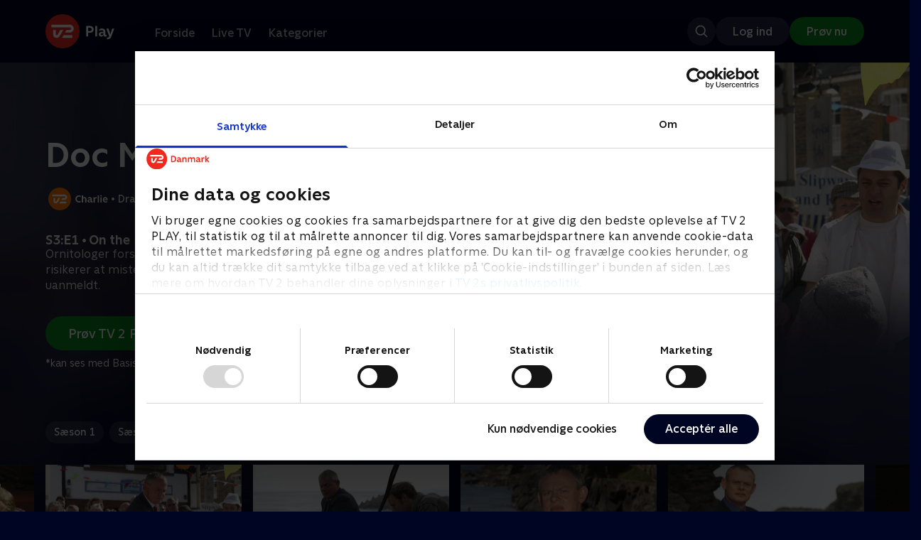

--- FILE ---
content_type: text/html; charset=utf-8
request_url: https://play.tv2.dk/serie/doc-martin-tv2charlie/3/on-the-edge-del-1-46bccdf1-6f40-4397-8442-992bba7c0e80
body_size: 12384
content:
<!DOCTYPE html><html><head><meta charSet="utf-8"/><meta name="viewport" content="width=device-width, initial-scale=1, minimum-scale=1"/><script async="" src="https://securepubads.g.doubleclick.net/tag/js/gpt.js"></script><script async="" src="https://assets.adobedtm.com/launch-EN40f12c6683a24d59bb7d82e23518c280.min.js"></script><meta name="theme-color" content="#000523"/><meta name="apple-mobile-web-app-capable" content="yes"/><meta name="apple-mobile-web-app-status-bar-style" content="black"/><link rel="shortcut icon" href="/assets/favicons/favicon.ico"/><link rel="icon" href="/assets/favicons/favicon.ico" sizes="any"/><link rel="icon" href="/assets/favicons/icon.svg" type="image/svg+xml"/><link rel="apple-touch-icon" href="/assets/favicons/apple-touch-icon.png"/><link rel="manifest" href="/manifest.json"/><meta property="og:site_name" content="play.tv2.dk"/><meta property="twitter:card" content="summary"/><meta property="twitter:site" content="@tv2play"/><meta name="apple-itunes-app" content="app-id=515236434"/><link rel="search" type="application/opensearchdescription+xml" href="/opensearch.xml" title="TV 2 Play"/><link rel="canonical" href="https://play.tv2.dk/serie/doc-martin-tv2charlie/3/on-the-edge-del-1-46bccdf1-6f40-4397-8442-992bba7c0e80"/><title>Doc Martin: On the Edge - del 1 | Se afsnittet her | TV 2 Play</title><meta name="description" content="Se de bedste afsnit fra alle TV 2s kanaler | Nyt indhold hver dag | enten live eller når det passer dig. | Prøv TV 2 Play nu."/><meta property="og:url" content="https://play.tv2.dk/serie/doc-martin-tv2charlie/3/on-the-edge-del-1-46bccdf1-6f40-4397-8442-992bba7c0e80"/><meta property="og:type" content="video.episode"/><meta property="og:title" content="Doc Martin: On the Edge - del 1 | Se afsnittet her | TV 2 Play"/><meta property="og:description" content="Se de bedste afsnit fra alle TV 2s kanaler | Nyt indhold hver dag | enten live eller når det passer dig. | Prøv TV 2 Play nu."/><meta property="og:image" content="https://cdn-play.tv2i.dk/40004d9e-50be-4137-b273-58aa51d03878.jpg?auto=format%2Ccompress&amp;fm=webp&amp;rect=0%2C0%2C3887%2C2160&amp;w=720"/><meta property="og:image:alt" content="Doc Martin"/><meta name="next-head-count" content="26"/><link rel="preload" href="/_next/static/css/9ced683e4cc2bdbd.css" as="style"/><link rel="preload" href="/_next/static/css/679cf9086367f21a.css" as="style"/><script type="application/ld+json">{
  "@context": "https://schema.org",
  "@type": "WebSite",
  "url": "https://play.tv2.dk",
  "potentialAction": {
    "@type": "SearchAction",
    "target": "https://play.tv2.dk/soeg/{search_term_string}",
    "query-input": "required name=search_term_string"
  }
}</script><script type="application/ld+json">{
  "@context": "http://schema.org",
  "@type": "TVSeries",
  "name": "Doc Martin",
  "description": "Dr. Martin Ellingham var en succes som kirurg i London, men da han flytter til den lille søvnige fiskerby Portwenn for at starte en praksis som praktiserende læge, bliver der vendt op og ned på tilværelsen for både ham og byens beboere.",
  "image": "https://cdn-play.tv2i.dk/40004d9e-50be-4137-b273-58aa51d03878.jpg?auto=format%2Ccompress&fm=webp&rect=0%2C0%2C3887%2C2160&w=720",
  "url": "https://play.tv2.dk/serie/doc-martin-tv2charlie",
  "containsSeason": {
    "@type": "TVSeason",
    "seasonNumber": 3,
    "episode": {
      "@type": "TVEpisode",
      "name": "On the Edge - del 1",
      "episodeNumber": 1,
      "url": "https://play.tv2.dk/serie/doc-martin-tv2charlie/3/on-the-edge-del-1-46bccdf1-6f40-4397-8442-992bba7c0e80",
      "description": "Ornitologer forstyrrer freden i den lille by. Dr. Martin risikerer at miste sin lægesekretær, og Louisas far dukker op uanmeldt.",
      "datePublished": "2008-06-20"
    }
  },
  "numberOfSeasons": 10
}</script><link rel="stylesheet" href="/_next/static/css/9ced683e4cc2bdbd.css" data-n-g=""/><link rel="stylesheet" href="/_next/static/css/679cf9086367f21a.css" data-n-p=""/><noscript data-n-css=""></noscript><script defer="" noModule="" src="/_next/static/chunks/polyfills-42372ed130431b0a.js"></script><script src="/_next/static/chunks/webpack-238d2de21ff51cf3.js" defer=""></script><script src="/_next/static/chunks/framework-8d21f4020242b0b2.js" defer=""></script><script src="/_next/static/chunks/main-3d6c860e74ab01fc.js" defer=""></script><script src="/_next/static/chunks/pages/_app-9192315846fc6bbb.js" defer=""></script><script src="/_next/static/chunks/797-9cad1c638a298003.js" defer=""></script><script src="/_next/static/chunks/434-1cd3bc89578bfa99.js" defer=""></script><script src="/_next/static/chunks/324-1038a10b622cb39f.js" defer=""></script><script src="/_next/static/chunks/124-3a90107e40016921.js" defer=""></script><script src="/_next/static/chunks/262-f7c01380c84eba8e.js" defer=""></script><script src="/_next/static/chunks/543-4fd065429ad31807.js" defer=""></script><script src="/_next/static/chunks/pages/cas/DetailsPage-a1dd161ae9511989.js" defer=""></script><script src="/_next/static/2026.1.7190924/_buildManifest.js" defer=""></script><script src="/_next/static/2026.1.7190924/_ssgManifest.js" defer=""></script></head><body><script id="__APP_CONFIG__" type="application/json">{"AUTH0_DOMAIN":"auth.tv2.dk","AUTH0_CLIENT_ID":"c2UwaVTTDb7HoLZgK5ghG5siMUDAipgg","API_URL":"https://play.tv2api.dk","LOGIN_URL":"/api/user/login","CHECKOUT_URL":"https://checkout.play.tv2.dk","MIT_TV2_URL":"https://mit.tv2.dk","CLIENTSIDE_LOGGING_URL":"https://cl.web.tv2api.dk","TRACKING_ENV":"production","CONSENT_MODAL_URL":"https://scripts.tv2a.dk/consent/2.0.10/modal.js?platform=play-web","COOKIE_DOMAIN":".play.tv2.dk","COOKIE_DOMAIN_SSO":".tv2.dk","COOKIE_BOT_URL":"https://consent.cookiebot.com/uc.js?cbid=96b5169b-8f1b-44a0-9b8e-b6ebb6ebafdd","ENABLE_OVERSEER":"false","ENABLE_PLAYER_VCR":"false","USE_OVERSEER_GRAPHQL":"false","USE_ACTIVE_TRACKING_NIELSEN":"false","PROMPT_URL":"https://prompts-graph.discovery.tv2api.dk/graphql","PAGES_URL":"https://pages-graph.discovery.tv2api.dk/graphql","ANTI_SHARING_URL":"https://anti-sharing-graph.discovery.tv2api.dk/graphql","RECOVERY_STREAMS":"https://recovery.pvp.tv2api.dk","SERVICE_STATUS_URL":"https://status.ovp.tv2.dk/status/open","PERMANENT_REDIRECTS_ENABLED":"true","DATADOG_CLIENT_TOKEN":"pube87fbf4d502988b9bd8a41eb0b8e98c1","APP_VERSION":"2026.1.7190924"}</script><script>
window.dataLayer = window.dataLayer || {};
window.DTMQ = window.DTMQ || [];
// hack to prevent Cookiebot from using window.dataLayer
window.gtm_datalayer = window.gtm_datalayer || []
window.google_tag_manager = {
"GTM-": { dataLayer: { name: "gtm_datalayer"}}
}
window.targetGlobalSettings = {
timeout: 1000, // using custom timeout
bodyHidingEnabled: false,
optinEnabled: true,
viewsEnabled: false,
pageLoadEnabled: false,
analyticsLogging: "server_side"
};
      </script><script src="/assets/nielsen.js"></script><link rel="preload" as="image" href="https://cdn-play.tv2i.dk/50c0ee03-40c4-4c21-ab8f-0563b79e08dc.jpg?auto=format%2Ccompress&amp;blur=500&amp;crop=top&amp;fit=crop&amp;fm=webp&amp;mask64=aHR0cHM6Ly9hc3NldHMucGxheS50djJhLmRrL21hc2tzL3IxNng5bWFzay5wbmc&amp;rect=0%2C0%2C2400%2C1350"/><link rel="preload" as="image" href="https://cdn-play.tv2i.dk/a53f65e0-debf-4bc4-8c7f-dd7c719ad52f.svg"/><link rel="preload" as="image" href="https://cdn-play.tv2i.dk/7_invert.svg"/><link rel="preload" as="image" href="https://cdn-play.tv2i.dk/b7790260-fd1c-4268-957d-bce17b86704b.svg"/><link rel="preload" as="image" href="https://cdn-play.tv2i.dk/81e74100-e7a8-4184-88b9-5f647029acbb.svg"/><link rel="preload" as="image" href="https://cdn-play.tv2i.dk/075300e4-5207-455e-947d-bb36bbfb2e33.svg"/><link rel="preload" as="image" href="https://cdn-play.tv2i.dk/b2f4b2df-2a3b-4bfc-812d-61a74fb7ed9a.svg"/><div id="__next"><div class="layout-12-12-8 576:layout-32-32-8 768:layout-64-64-8 992:layout-64-64-16 1920:layout-96-96-16"><div class="top-0 will-change-transform duration-300 transition-transform sticky z-header" style="transform:translateY(-0%)"><div class="bg-midnight flex justify-between py-3 whitespace-nowrap min-h-[80px] 768:py-5 deck"><div class="flex-col 768:flex w-col-12"><div class="flex flex-row justify-between"><div class="flex items-center "><div class="768:mr-8 992:mr-14"><a href="/" title="TV 2 Play start"><img alt="TV 2 Play" loading="lazy" width="49" height="24" decoding="async" data-nimg="1" class="h-10 768:h-12 w-auto" style="color:transparent" src="/_next/static/media/tv2play-white.4ce097bd.svg"/></a></div><div class="768:flex hidden items-center ml-3 768:ml-0 pt-1"><div data-testid="navigation_item" class="text-neutral-400 text-button-label-m 576:text-button-label-m ml-3 768:ml-4 first:ml-0 hover:underline"><a class="p-2 first:pl-0" tabindex="0" data-testtype="link" href="/forside">Forside</a></div><div data-testid="navigation_item" class="text-neutral-400 text-button-label-m 576:text-button-label-m ml-3 768:ml-4 first:ml-0 hover:underline"><a class="p-2 first:pl-0" tabindex="0" data-testtype="link" href="/live">Live TV</a></div><div data-testid="navigation_item" class="text-neutral-400 text-button-label-m 576:text-button-label-m ml-3 768:ml-4 first:ml-0 hover:underline"><a class="p-2 first:pl-0" tabindex="0" data-testtype="link" href="/kategorier">Kategorier</a></div></div></div></div><div class="flex 768:hidden items-center mb-2 768:mb-0 768:mt-0 h-[48px]"><div data-testid="navigation_item" class="text-neutral-400 text-button-label-m 576:text-button-label-m ml-3 768:ml-4 first:ml-0 hover:underline"><a class="p-2 first:pl-0" tabindex="0" data-testtype="link" href="/forside">Forside</a></div><div data-testid="navigation_item" class="text-neutral-400 text-button-label-m 576:text-button-label-m ml-3 768:ml-4 first:ml-0 hover:underline"><a class="p-2 first:pl-0" tabindex="0" data-testtype="link" href="/live">Live TV</a></div><div data-testid="navigation_item" class="text-neutral-400 text-button-label-m 576:text-button-label-m ml-3 768:ml-4 first:ml-0 hover:underline"><a class="p-2 first:pl-0" tabindex="0" data-testtype="link" href="/kategorier">Kategorier</a></div></div></div></div></div><div id="container" class="relative"><div><div class="hidden 768:block relative"><div class="absolute w-full top-0 right-0 h-[1000px] -z-10"><img class="w-full" src="https://cdn-play.tv2i.dk/50c0ee03-40c4-4c21-ab8f-0563b79e08dc.jpg?auto=format%2Ccompress&amp;blur=500&amp;crop=top&amp;fit=crop&amp;fm=webp&amp;mask64=aHR0cHM6Ly9hc3NldHMucGxheS50djJhLmRrL21hc2tzL3IxNng5bWFzay5wbmc&amp;rect=0%2C0%2C2400%2C1350" alt=""/><div class="absolute inset-0"></div></div></div><div class="hidden 768:block relative"><div style="margin-right:0" class="relative 768:absolute right-0 992:w-col-10 1200:w-col-8"><img src="https://cdn-play.tv2i.dk/50c0ee03-40c4-4c21-ab8f-0563b79e08dc.jpg?auto=format%2Ccompress&amp;fm=webp&amp;mask64=aHR0cHM6Ly9hc3NldHMucGxheS50djJhLmRrL3NtYXJ0LXR2L2JhY2tncm91bmQtbWFzay5wbmc%3D&amp;rect=0%2C0%2C2400%2C1350" alt="" loading="lazy" style="margin-right:0" class=" w-full"/></div></div><div class="768:hidden relative"><img src="https://cdn-play.tv2i.dk/50c0ee03-40c4-4c21-ab8f-0563b79e08dc.jpg?auto=format%2Ccompress&amp;fm=webp&amp;mask64=aHR0cHM6Ly9hc3NldHMucGxheS50djJhLmRrL21hc2tzL3I3eDZfbWFzay5wbmc&amp;rect=121%2C0%2C2099%2C1800" alt="" loading="lazy" class=" w-full"/></div></div><div class="-mt-32 768:mt-0 768:pt-[340px] 992:pt-[104px] 2560:pt-[15vw] relative"><div class="deck relative mb-8 1440:mb-36 w-col-12 1200:w-col-6 1440:w-col-5"><div class="mb-4 w-col-12 992:w-col-5 1920:w-col-4"><div class="mb-5"><h1 data-testid="details_deck_title" class="text-headline-xs md:text-headline-s text-white">Doc Martin</h1></div><div class="mb-8"><div class="mt-3"><div class="text-legacy-body-s text-white"><div class="flex items-center text-label-s text-white mt-4 flex-row"><div class="mr-1 ml-1"><img class=" h-[32px]" src="https://cdn-play.tv2i.dk/a53f65e0-debf-4bc4-8c7f-dd7c719ad52f.svg" alt="TV2CHARLIE"/></div><div class="mr-0 ml-0">•</div><div class="mr-1 ml-1"><div class="">Drama</div></div><div class="mr-0 ml-0">•</div><div class="mr-1 ml-1"><div class="">10 sæsoner</div></div><div class="mr-0 ml-0">•</div><div class="mr-1 ml-1"><img class=" h-[18px]" src="https://cdn-play.tv2i.dk/7_invert.svg" alt="Frarådes børn under 7 år"/></div></div></div></div></div></div><div class="w-col-12 992:w-col-5 1920:w-col-4"><h3 class="text-list-title-xs text-midnight-100 min-h-[1lh] mb-1">S3:E1 • On the Edge - del 1</h3><div class="flex flex-row"><div class="flex-1"><div class="text-body-s text-midnight-200 -mt-1"><div class="line-clamp-6">Ornitologer forstyrrer freden i den lille by. Dr. Martin risikerer at miste sin lægesekretær, og Louisas far dukker op uanmeldt.</div></div></div></div></div><div class="flex flex-col 576:flex-row mt-4 576:gap-6 gap-2"><div class="flex flex-col"><div class="flex flex-col 576:flex-row mt-4 576:gap-6 gap-2"><div class="flex flex-col w-full 576:w-fit"><a data-testtype="link" href="https://checkout.play.tv2.dk"><div class="inline-flex gap-2 rounded-full items-center border-none text-button-label-m h-10 768:text-button-label-l 768:h-12 pl-6 768:pl-8 pr-6 768:pr-8 bg-semantic-success-on-light text-white hover:bg-interactive-green-on-dark group-hover:bg-interactive-green-on-dark active:bg-interactive-green-on-dark disabled:text-neutral-500 disabled:bg-neutral-800 outline-none focus-visible:outline-2 focus-visible:outline-semantic-links-on-dark focus-visible:outline-offset-2 w-full 576:w-fit justify-center 576:justify-start">Prøv TV 2 Play*</div></a></div></div><div class="typo-body-xs text-white mt-2">*kan ses med Basis, Favorit og Favorit + Sport</div></div></div></div></div></div><div class="mt-8 992:mt-14"><div data-testid="season_picker" class="deck mb-4"><div class="w-col-12"><div class="Scroller_container__9UOfW flex flex-nowrap min-h-[60px] justify-center flex-col group"><nav class="useScrollable_scrollable__83ku0 useScrollable_no-scrollbar__ziUyN Scroller_scrollable__WK9OE"><div class="flex-none px-1 first:pl-0"><a class="block select-none text-button-label-s px-3 py-2 h-full no-underline text-center cursor-pointer border-none outline-none overflow-hidden rounded-[35px] text-midnight-100 bg-white/10 hover:bg-white/25" href="/serie/doc-martin-tv2charlie/1">Sæson 1</a></div><div class="flex-none px-1 first:pl-0"><a class="block select-none text-button-label-s px-3 py-2 h-full no-underline text-center cursor-pointer border-none outline-none overflow-hidden rounded-[35px] text-midnight-100 bg-white/10 hover:bg-white/25" href="/serie/doc-martin-tv2charlie/2">Sæson 2</a></div><div class="flex-none px-1 first:pl-0"><a class="block select-none text-button-label-s px-3 py-2 h-full no-underline text-center cursor-pointer border-none outline-none overflow-hidden rounded-[35px] text-midnight hover:bg-midnight-300 bg-white" href="/serie/doc-martin-tv2charlie/3">Sæson 3</a></div><div class="flex-none px-1 first:pl-0"><a class="block select-none text-button-label-s px-3 py-2 h-full no-underline text-center cursor-pointer border-none outline-none overflow-hidden rounded-[35px] text-midnight-100 bg-white/10 hover:bg-white/25" href="/serie/doc-martin-tv2charlie/4">Sæson 4</a></div><div class="flex-none px-1 first:pl-0"><a class="block select-none text-button-label-s px-3 py-2 h-full no-underline text-center cursor-pointer border-none outline-none overflow-hidden rounded-[35px] text-midnight-100 bg-white/10 hover:bg-white/25" href="/serie/doc-martin-tv2charlie/5">Sæson 5</a></div><div class="flex-none px-1 first:pl-0"><a class="block select-none text-button-label-s px-3 py-2 h-full no-underline text-center cursor-pointer border-none outline-none overflow-hidden rounded-[35px] text-midnight-100 bg-white/10 hover:bg-white/25" href="/serie/doc-martin-tv2charlie/6">Sæson 6</a></div><div class="flex-none px-1 first:pl-0"><a class="block select-none text-button-label-s px-3 py-2 h-full no-underline text-center cursor-pointer border-none outline-none overflow-hidden rounded-[35px] text-midnight-100 bg-white/10 hover:bg-white/25" href="/serie/doc-martin-tv2charlie/7">Sæson 7</a></div><div class="flex-none px-1 first:pl-0"><a class="block select-none text-button-label-s px-3 py-2 h-full no-underline text-center cursor-pointer border-none outline-none overflow-hidden rounded-[35px] text-midnight-100 bg-white/10 hover:bg-white/25" href="/serie/doc-martin-tv2charlie/8">Sæson 8</a></div><div class="flex-none px-1 first:pl-0"><a class="block select-none text-button-label-s px-3 py-2 h-full no-underline text-center cursor-pointer border-none outline-none overflow-hidden rounded-[35px] text-midnight-100 bg-white/10 hover:bg-white/25" href="/serie/doc-martin-tv2charlie/9">Sæson 9</a></div><div class="flex-none px-1 first:pl-0"><a class="block select-none text-button-label-s px-3 py-2 h-full no-underline text-center cursor-pointer border-none outline-none overflow-hidden rounded-[35px] text-midnight-100 bg-white/10 hover:bg-white/25" href="/serie/doc-martin-tv2charlie/10">Sæson 10</a></div></nav></div></div></div><div class="relative"><div class="z-20 flex items-center justify-center absolute top-0 h-full max-md:hidden left-0"><button type="button" title="Forrige række" class="flex group h-fit"><span class="flex m-2 w-12 h-12 items-center justify-center rounded-full bg-midnight/60 group-hover:bg-grey-100 duration-200"><img alt="Til venstre" loading="lazy" width="24" height="24" decoding="async" data-nimg="1" class="invert group-hover:invert-0" style="color:transparent" src="/_next/static/media/left_arrow_icon.f91799a7.svg"/></span></button></div><div class="flex flex-row relative snap-x snap-mandatory scroll-px-[var(--spacingLeft)] px-[var(--spacingLeft)] -mr-[var(--gap)] hide-scrollbar overflow-hidden overscroll-x-contain overflow-x-auto "><div class="snap-start snap-normal shrink-0"><div class="h-full block w-col-7 768:w-col-4 992:w-col-3 1920:w-col-2 bg-opacity-midnight-700"></div></div><div class="snap-start snap-normal shrink-0"><div class="h-full block w-col-7 768:w-col-4 992:w-col-3 1920:w-col-2 bg-opacity-midnight-700"></div></div><div class="snap-start snap-normal shrink-0"><div class="h-full block w-col-7 768:w-col-4 992:w-col-3 1920:w-col-2 bg-opacity-midnight-700"></div></div><div class="snap-start snap-normal shrink-0"><div class="h-full block w-col-7 768:w-col-4 992:w-col-3 1920:w-col-2 bg-opacity-midnight-700"></div></div><div class="snap-start snap-normal shrink-0"><div class="h-full block w-col-7 768:w-col-4 992:w-col-3 1920:w-col-2 bg-opacity-midnight-700"></div></div><div class="snap-start snap-normal shrink-0"><div class="h-full block w-col-7 768:w-col-4 992:w-col-3 1920:w-col-2 bg-opacity-midnight-700"></div></div><div class="snap-start snap-normal shrink-0"><div class="h-full block w-col-7 768:w-col-4 992:w-col-3 1920:w-col-2 bg-opacity-midnight-700"></div></div><div class="snap-start snap-normal shrink-0"><a data-testtype="link" href="/serie/doc-martin-tv2charlie/2/in-loco-ff4541ac-17a4-484c-b169-2b9c0730ea92"><div class="h-full block w-col-6 768:w-col-4 1200:w-col-3"><div class="hover:scale-s 2xl:hover:scale-xs relative transition-transform group"><div class="relative w-full h-full bg-midnight-900"><div style="padding-bottom:56.25%" class="relative overflow-hidden ease-in-out transform transition-transform duration-[200ms] linear"><img class="absolute transition-opacity duration-200 ease-in-out opacity-0 w-full h-full object-cover" alt="2. In Loco" loading="lazy"/></div></div></div><div class="text-list-title-2xs text-white mt-2">2. In Loco</div><div class="text-legacy-body-s text-neutral-400 mt-2 line-clamp-4">Louisa er ivrig efter at blive promoveret til skoleleder, men hendes chancer bliver truet af et iskoldt forhold til bestyrelsen. Vil hun mon klare det?</div><div class="text-legacy-body-s text-neutral-400 mt-3">24. februar 2008 • 46 min</div></div></a></div><div class="snap-start snap-normal shrink-0"><a data-testtype="link" href="/serie/doc-martin-tv2charlie/2/blood-is-thicker-518cfbe1-db45-40c5-bf8e-f55c140478ae"><div class="h-full block w-col-6 768:w-col-4 1200:w-col-3"><div class="hover:scale-s 2xl:hover:scale-xs relative transition-transform group"><div class="relative w-full h-full bg-midnight-900"><div style="padding-bottom:56.25%" class="relative overflow-hidden ease-in-out transform transition-transform duration-[200ms] linear"><img class="absolute transition-opacity duration-200 ease-in-out opacity-0 w-full h-full object-cover" alt="3. Blood is Thicker" loading="lazy"/></div></div></div><div class="text-list-title-2xs text-white mt-2">3. Blood is Thicker</div><div class="text-legacy-body-s text-neutral-400 mt-2 line-clamp-4">Al opdager, at Bert måske ikke er hans far og beslutter sig for at lede efter sandheden. Imens udreder Dr. Martin en familie med kroniske mavelidelser.</div><div class="text-legacy-body-s text-neutral-400 mt-3">1. marts 2008 • 46 min</div></div></a></div><div class="snap-start snap-normal shrink-0"><a data-testtype="link" href="/serie/doc-martin-tv2charlie/2/aromatherapy-b4eb2a5d-c8a3-41e2-b280-99a2a1daad77"><div class="h-full block w-col-6 768:w-col-4 1200:w-col-3"><div class="hover:scale-s 2xl:hover:scale-xs relative transition-transform group"><div class="relative w-full h-full bg-midnight-900"><div style="padding-bottom:56.25%" class="relative overflow-hidden ease-in-out transform transition-transform duration-[200ms] linear"><img class="absolute transition-opacity duration-200 ease-in-out opacity-0 w-full h-full object-cover" alt="4. Aromatherapy" loading="lazy"/></div></div></div><div class="text-list-title-2xs text-white mt-2">4. Aromatherapy</div><div class="text-legacy-body-s text-neutral-400 mt-2 line-clamp-4">Dr. Martin redder et liv og et ægteskab, da han opdager, at den lokale radiooplæsers mærkværdige opførsel ikke skyldes et alkoholproblem, men i stedet diabetes.</div><div class="text-legacy-body-s text-neutral-400 mt-3">2. marts 2008 • 46 min</div></div></a></div><div class="snap-start snap-normal shrink-0"><a data-testtype="link" href="/serie/doc-martin-tv2charlie/2/always-on-my-mind-c9c145d9-7223-4038-b1e7-1e8fa26f564d"><div class="h-full block w-col-6 768:w-col-4 1200:w-col-3"><div class="hover:scale-s 2xl:hover:scale-xs relative transition-transform group"><div class="relative w-full h-full bg-midnight-900"><div style="padding-bottom:56.25%" class="relative overflow-hidden ease-in-out transform transition-transform duration-[200ms] linear"><img class="absolute transition-opacity duration-200 ease-in-out opacity-0 w-full h-full object-cover" alt="5. Always On My Mind" loading="lazy"/></div></div></div><div class="text-list-title-2xs text-white mt-2">5. Always On My Mind</div><div class="text-legacy-body-s text-neutral-400 mt-2 line-clamp-4">Dr. Martin bliver beskyldt for at have myrdet en kvinde, der var i hans varetægt. Men det viser sig, at der ligger noget ganske andet bag ægtemandens vrede.</div><div class="text-legacy-body-s text-neutral-400 mt-3">8. marts 2008 • 46 min</div></div></a></div><div class="snap-start snap-normal shrink-0"><a data-testtype="link" href="/serie/doc-martin-tv2charlie/2/the-family-way-8b9f2b86-6d20-4590-95f4-9bb566f8fa58"><div class="h-full block w-col-6 768:w-col-4 1200:w-col-3"><div class="hover:scale-s 2xl:hover:scale-xs relative transition-transform group"><div class="relative w-full h-full bg-midnight-900"><div style="padding-bottom:56.25%" class="relative overflow-hidden ease-in-out transform transition-transform duration-[200ms] linear"><img class="absolute transition-opacity duration-200 ease-in-out opacity-0 w-full h-full object-cover" alt="6. The Family Way" loading="lazy"/></div></div></div><div class="text-list-title-2xs text-white mt-2">6. The Family Way</div><div class="text-legacy-body-s text-neutral-400 mt-2 line-clamp-4">Dr. Martin bliver overrasket af sine forældre, som han ikke har talt med i syv år. Stemningen er anspændt, og Dr. Martin skal samtidig forsøge at redde liv.</div><div class="text-legacy-body-s text-neutral-400 mt-3">9. marts 2008 • 46 min</div></div></a></div><div class="snap-start snap-normal shrink-0"><a data-testtype="link" href="/serie/doc-martin-tv2charlie/2/out-of-the-woods-1f18585d-043c-46f2-957a-e9556641ec00"><div class="h-full block w-col-6 768:w-col-4 1200:w-col-3"><div class="hover:scale-s 2xl:hover:scale-xs relative transition-transform group"><div class="relative w-full h-full bg-midnight-900"><div style="padding-bottom:56.25%" class="relative overflow-hidden ease-in-out transform transition-transform duration-[200ms] linear"><img class="absolute transition-opacity duration-200 ease-in-out opacity-0 w-full h-full object-cover" alt="7. Out of the Woods" loading="lazy"/></div></div></div><div class="text-list-title-2xs text-white mt-2">7. Out of the Woods</div><div class="text-legacy-body-s text-neutral-400 mt-2 line-clamp-4">Mark Mylows bryllupsplaner hænger i en tynd tråd efter et slangebid. Samtidig provokerer byens teenagere Dr. Martin med deres opfindelse af en livsfarlig leg.</div><div class="text-legacy-body-s text-neutral-400 mt-3">15. marts 2008 • 46 min</div></div></a></div><div class="snap-start snap-normal shrink-0"><a data-testtype="link" href="/serie/doc-martin-tv2charlie/2/erotomania-604605c1-043f-4627-9bdd-4632cd0f1ef6"><div class="h-full block w-col-6 768:w-col-4 1200:w-col-3"><div class="hover:scale-s 2xl:hover:scale-xs relative transition-transform group"><div class="relative w-full h-full bg-midnight-900"><div style="padding-bottom:56.25%" class="relative overflow-hidden ease-in-out transform transition-transform duration-[200ms] linear"><img class="absolute transition-opacity duration-200 ease-in-out opacity-0 w-full h-full object-cover" alt="8. Erotomania" loading="lazy"/></div></div></div><div class="text-list-title-2xs text-white mt-2">8. Erotomania</div><div class="text-legacy-body-s text-neutral-400 mt-2 line-clamp-4">Dr. Martin afslører sine følelser for Louisa efter et par glas vin, men han vågner næste morgen med slemme tømmermænd. Mark undersøger sin forlovedes fortid.</div><div class="text-legacy-body-s text-neutral-400 mt-3">16. marts 2008 • 48 min</div></div></a></div><div class="snap-start snap-normal shrink-0"><a data-testtype="link" href="/serie/doc-martin-tv2charlie/3/on-the-edge-del-1-46bccdf1-6f40-4397-8442-992bba7c0e80"><div class="h-full block w-col-6 768:w-col-4 1200:w-col-3"><div class="hover:scale-s 2xl:hover:scale-xs relative transition-transform group"><div class="relative w-full h-full bg-midnight-900"><div style="padding-bottom:56.25%" class="relative overflow-hidden ease-in-out transform transition-transform duration-[200ms] linear"><img class="absolute transition-opacity duration-200 ease-in-out opacity-0 w-full h-full object-cover" alt="1. On the Edge - del 1" loading="lazy"/></div></div></div><div class="text-list-title-2xs text-white mt-2">1. On the Edge - del 1</div><div class="text-legacy-body-s text-neutral-400 mt-2 line-clamp-4">Ornitologer forstyrrer freden i den lille by. Dr. Martin risikerer at miste sin lægesekretær, og Louisas far dukker op uanmeldt.</div><div class="text-legacy-body-s text-neutral-400 mt-3">20. juni 2008 • 44 min</div></div></a></div><div class="snap-start snap-normal shrink-0"><a data-testtype="link" href="/serie/doc-martin-tv2charlie/3/on-the-edge-del-2-313243d9-4a4c-4d27-a4a1-ed0674c1b2f7"><div class="h-full block w-col-6 768:w-col-4 1200:w-col-3"><div class="hover:scale-s 2xl:hover:scale-xs relative transition-transform group"><div class="relative w-full h-full bg-midnight-900"><div style="padding-bottom:56.25%" class="relative overflow-hidden ease-in-out transform transition-transform duration-[200ms] linear"><img class="absolute transition-opacity duration-200 ease-in-out opacity-0 w-full h-full object-cover" alt="2. On the Edge - del 2" loading="lazy"/></div></div></div><div class="text-list-title-2xs text-white mt-2">2. On the Edge - del 2</div><div class="text-legacy-body-s text-neutral-400 mt-2 line-clamp-4">Ornitologer forstyrrer freden i den lille by. Dr. Martin risikerer at miste sin lægesekretær, og Louisas far dukker op uanmeldt.</div><div class="text-legacy-body-s text-neutral-400 mt-3">24. juni 2008 • 48 min</div></div></a></div><div class="snap-start snap-normal shrink-0"><a data-testtype="link" href="/serie/doc-martin-tv2charlie/3/the-apple-doesnt-fall-16f63c04-3d42-493b-a045-fa8f6fc7f697"><div class="h-full block w-col-6 768:w-col-4 1200:w-col-3"><div class="hover:scale-s 2xl:hover:scale-xs relative transition-transform group"><div class="relative w-full h-full bg-midnight-900"><div style="padding-bottom:56.25%" class="relative overflow-hidden ease-in-out transform transition-transform duration-[200ms] linear"><img class="absolute transition-opacity duration-200 ease-in-out opacity-0 w-full h-full object-cover" alt="3. The Apple Doesn&#x27;t Fall" loading="lazy"/></div></div></div><div class="text-list-title-2xs text-white mt-2">3. The Apple Doesn&#x27;t Fall</div><div class="text-legacy-body-s text-neutral-400 mt-2 line-clamp-4">Til Dr. Martins store irritation, begynder Pauline at stille spørgsmålstegn ved hans arbejde. Dr. Martin snakker med Bert, som føler sig nedtrykt over sin søn.</div><div class="text-legacy-body-s text-neutral-400 mt-3">25. juni 2008 • 45 min</div></div></a></div><div class="snap-start snap-normal shrink-0"><a data-testtype="link" href="/serie/doc-martin-tv2charlie/3/movement-509d0a92-f1b0-4744-a503-cf8fa60cce64"><div class="h-full block w-col-6 768:w-col-4 1200:w-col-3"><div class="hover:scale-s 2xl:hover:scale-xs relative transition-transform group"><div class="relative w-full h-full bg-midnight-900"><div style="padding-bottom:56.25%" class="relative overflow-hidden ease-in-out transform transition-transform duration-[200ms] linear"><img class="absolute transition-opacity duration-200 ease-in-out opacity-0 w-full h-full object-cover" alt="4. Movement" loading="lazy"/></div></div></div><div class="text-list-title-2xs text-white mt-2">4. Movement</div><div class="text-legacy-body-s text-neutral-400 mt-2 line-clamp-4">Bert beslutter sig for at åbne en restaurant, men en bølge af madforgiftningstilfælde indtræffer samtidig med åbningen. Martin møder den nye sekretær Puppy.</div><div class="text-legacy-body-s text-neutral-400 mt-3">26. juni 2008 • 45 min</div></div></a></div><div class="snap-start snap-normal shrink-0"><a data-testtype="link" href="/serie/doc-martin-tv2charlie/3/city-slickers-aac71fe5-bfb5-4f35-9c5a-0baa0092da5f"><div class="h-full block w-col-6 768:w-col-4 1200:w-col-3"><div class="hover:scale-s 2xl:hover:scale-xs relative transition-transform group"><div class="relative w-full h-full bg-midnight-900"><div style="padding-bottom:56.25%" class="relative overflow-hidden ease-in-out transform transition-transform duration-[200ms] linear"><img class="absolute transition-opacity duration-200 ease-in-out opacity-0 w-full h-full object-cover" alt="5. City Slickers" loading="lazy"/></div></div></div><div class="text-list-title-2xs text-white mt-2">5. City Slickers</div><div class="text-legacy-body-s text-neutral-400 mt-2 line-clamp-4">Nye naboer forstyrrer freden i Portwenn og afbryder endda en middag med Martin og Louisa. Samtidig hærger en række af bilhærværk i byen.</div><div class="text-legacy-body-s text-neutral-400 mt-3">27. juni 2008 • 45 min</div></div></a></div><div class="snap-start snap-normal shrink-0"><a data-testtype="link" href="/serie/doc-martin-tv2charlie/3/the-admirer-35d07ae6-1df2-4ce0-bba5-b866ba45b8ba"><div class="h-full block w-col-6 768:w-col-4 1200:w-col-3"><div class="hover:scale-s 2xl:hover:scale-xs relative transition-transform group"><div class="relative w-full h-full bg-midnight-900"><div style="padding-bottom:56.25%" class="relative overflow-hidden ease-in-out transform transition-transform duration-[200ms] linear"><img class="absolute transition-opacity duration-200 ease-in-out opacity-0 w-full h-full object-cover" alt="6. The Admirer" loading="lazy"/></div></div></div><div class="text-list-title-2xs text-white mt-2">6. The Admirer</div><div class="text-legacy-body-s text-neutral-400 mt-2 line-clamp-4">Der er kærlighed i luften i Portwenn, og Louisa må kæmpe for Martins opmærksomhed. Et andet sted overrasker Al.</div><div class="text-legacy-body-s text-neutral-400 mt-3">30. juni 2008 • 46 min</div></div></a></div><div class="snap-start snap-normal shrink-0"><a data-testtype="link" href="/serie/doc-martin-tv2charlie/3/the-holly-bears-a-prickle-e4b7d7bd-64f4-4b26-90f9-9ae796bb71df"><div class="h-full block w-col-6 768:w-col-4 1200:w-col-3"><div class="hover:scale-s 2xl:hover:scale-xs relative transition-transform group"><div class="relative w-full h-full bg-midnight-900"><div style="padding-bottom:56.25%" class="relative overflow-hidden ease-in-out transform transition-transform duration-[200ms] linear"><img class="absolute transition-opacity duration-200 ease-in-out opacity-0 w-full h-full object-cover" alt="7. The Holly Bears a Prickle" loading="lazy"/></div></div></div><div class="text-list-title-2xs text-white mt-2">7. The Holly Bears a Prickle</div><div class="text-legacy-body-s text-neutral-400 mt-2 line-clamp-4">Al er bekymret for, om Paulines gambling er ved at tage overhånd. Samtidig ødelægges al romance på Louisas date til en klassisk musikopvisning.</div><div class="text-legacy-body-s text-neutral-400 mt-3">1. juli 2008 • 45 min</div></div></a></div><div class="snap-start snap-normal shrink-0"><a data-testtype="link" href="/serie/doc-martin-tv2charlie/3/nowt-so-queer-8bd8fc3f-92b2-4740-a227-92169531807e"><div class="h-full block w-col-6 768:w-col-4 1200:w-col-3"><div class="hover:scale-s 2xl:hover:scale-xs relative transition-transform group"><div class="relative w-full h-full bg-midnight-900"><div style="padding-bottom:56.25%" class="relative overflow-hidden ease-in-out transform transition-transform duration-[200ms] linear"><img class="absolute transition-opacity duration-200 ease-in-out opacity-0 w-full h-full object-cover" alt="8. Nowt So Queer" loading="lazy"/></div></div></div><div class="text-list-title-2xs text-white mt-2">8. Nowt So Queer</div><div class="text-legacy-body-s text-neutral-400 mt-2 line-clamp-4">Louisa og Martin skal forloves, og tante Joan irriteres over at høre nyheden ude i byen og ikke fra hendes egen nevø. Al hjælper Bert i restauranten.</div><div class="text-legacy-body-s text-neutral-400 mt-3">2. juli 2008 • 45 min</div></div></a></div><div class="snap-start snap-normal shrink-0"><div class="h-full block w-col-7 768:w-col-4 992:w-col-3 1920:w-col-2 bg-opacity-midnight-700"></div></div><div class="snap-start snap-normal shrink-0"><div class="h-full block w-col-7 768:w-col-4 992:w-col-3 1920:w-col-2 bg-opacity-midnight-700"></div></div><div class="snap-start snap-normal shrink-0"><div class="h-full block w-col-7 768:w-col-4 992:w-col-3 1920:w-col-2 bg-opacity-midnight-700"></div></div><div class="snap-start snap-normal shrink-0"><div class="h-full block w-col-7 768:w-col-4 992:w-col-3 1920:w-col-2 bg-opacity-midnight-700"></div></div><div class="snap-start snap-normal shrink-0"><div class="h-full block w-col-7 768:w-col-4 992:w-col-3 1920:w-col-2 bg-opacity-midnight-700"></div></div><div class="snap-start snap-normal shrink-0"><div class="h-full block w-col-7 768:w-col-4 992:w-col-3 1920:w-col-2 bg-opacity-midnight-700"></div></div><div class="snap-start snap-normal shrink-0"><div class="h-full block w-col-7 768:w-col-4 992:w-col-3 1920:w-col-2 bg-opacity-midnight-700"></div></div><div class="snap-start snap-normal shrink-0"><div class="h-full block w-col-7 768:w-col-4 992:w-col-3 1920:w-col-2 bg-opacity-midnight-700"></div></div><div class="snap-start snap-normal shrink-0"><div class="h-full block w-col-7 768:w-col-4 992:w-col-3 1920:w-col-2 bg-opacity-midnight-700"></div></div><div class="snap-start snap-normal shrink-0"><div class="h-full block w-col-7 768:w-col-4 992:w-col-3 1920:w-col-2 bg-opacity-midnight-700"></div></div><div class="snap-start snap-normal shrink-0"><div class="h-full block w-col-7 768:w-col-4 992:w-col-3 1920:w-col-2 bg-opacity-midnight-700"></div></div><div class="snap-start snap-normal shrink-0"><div class="h-full block w-col-7 768:w-col-4 992:w-col-3 1920:w-col-2 bg-opacity-midnight-700"></div></div><div class="snap-start snap-normal shrink-0"><div class="h-full block w-col-7 768:w-col-4 992:w-col-3 1920:w-col-2 bg-opacity-midnight-700"></div></div><div class="snap-start snap-normal shrink-0"><div class="h-full block w-col-7 768:w-col-4 992:w-col-3 1920:w-col-2 bg-opacity-midnight-700"></div></div><div class="snap-start snap-normal shrink-0"><div class="h-full block w-col-7 768:w-col-4 992:w-col-3 1920:w-col-2 bg-opacity-midnight-700"></div></div><div class="snap-start snap-normal shrink-0"><div class="h-full block w-col-7 768:w-col-4 992:w-col-3 1920:w-col-2 bg-opacity-midnight-700"></div></div><div class="snap-start snap-normal shrink-0"><div class="h-full block w-col-7 768:w-col-4 992:w-col-3 1920:w-col-2 bg-opacity-midnight-700"></div></div><div class="snap-start snap-normal shrink-0"><div class="h-full block w-col-7 768:w-col-4 992:w-col-3 1920:w-col-2 bg-opacity-midnight-700"></div></div><div class="snap-start snap-normal shrink-0"><div class="h-full block w-col-7 768:w-col-4 992:w-col-3 1920:w-col-2 bg-opacity-midnight-700"></div></div><div class="snap-start snap-normal shrink-0"><div class="h-full block w-col-7 768:w-col-4 992:w-col-3 1920:w-col-2 bg-opacity-midnight-700"></div></div><div class="snap-start snap-normal shrink-0"><div class="h-full block w-col-7 768:w-col-4 992:w-col-3 1920:w-col-2 bg-opacity-midnight-700"></div></div><div class="snap-start snap-normal shrink-0"><div class="h-full block w-col-7 768:w-col-4 992:w-col-3 1920:w-col-2 bg-opacity-midnight-700"></div></div><div class="snap-start snap-normal shrink-0"><div class="h-full block w-col-7 768:w-col-4 992:w-col-3 1920:w-col-2 bg-opacity-midnight-700"></div></div><div class="snap-start snap-normal shrink-0"><div class="h-full block w-col-7 768:w-col-4 992:w-col-3 1920:w-col-2 bg-opacity-midnight-700"></div></div><div class="snap-start snap-normal shrink-0"><div class="h-full block w-col-7 768:w-col-4 992:w-col-3 1920:w-col-2 bg-opacity-midnight-700"></div></div><div class="snap-start snap-normal shrink-0"><div class="h-full block w-col-7 768:w-col-4 992:w-col-3 1920:w-col-2 bg-opacity-midnight-700"></div></div><div class="snap-start snap-normal shrink-0"><div class="h-full block w-col-7 768:w-col-4 992:w-col-3 1920:w-col-2 bg-opacity-midnight-700"></div></div><div class="snap-start snap-normal shrink-0"><div class="h-full block w-col-7 768:w-col-4 992:w-col-3 1920:w-col-2 bg-opacity-midnight-700"></div></div><div class="snap-start snap-normal shrink-0"><div class="h-full block w-col-7 768:w-col-4 992:w-col-3 1920:w-col-2 bg-opacity-midnight-700"></div></div><div class="snap-start snap-normal shrink-0"><div class="h-full block w-col-7 768:w-col-4 992:w-col-3 1920:w-col-2 bg-opacity-midnight-700"></div></div><div class="snap-start snap-normal shrink-0"><div class="h-full block w-col-7 768:w-col-4 992:w-col-3 1920:w-col-2 bg-opacity-midnight-700"></div></div><div class="snap-start snap-normal shrink-0"><div class="h-full block w-col-7 768:w-col-4 992:w-col-3 1920:w-col-2 bg-opacity-midnight-700"></div></div><div class="snap-start snap-normal shrink-0"><div class="h-full block w-col-7 768:w-col-4 992:w-col-3 1920:w-col-2 bg-opacity-midnight-700"></div></div><div class="snap-start snap-normal shrink-0"><div class="h-full block w-col-7 768:w-col-4 992:w-col-3 1920:w-col-2 bg-opacity-midnight-700"></div></div><div class="snap-start snap-normal shrink-0"><div class="h-full block w-col-7 768:w-col-4 992:w-col-3 1920:w-col-2 bg-opacity-midnight-700"></div></div><div class="snap-start snap-normal shrink-0"><div class="h-full block w-col-7 768:w-col-4 992:w-col-3 1920:w-col-2 bg-opacity-midnight-700"></div></div><div class="snap-start snap-normal shrink-0"><div class="h-full block w-col-7 768:w-col-4 992:w-col-3 1920:w-col-2 bg-opacity-midnight-700"></div></div><div class="snap-start snap-normal shrink-0"><div class="h-full block w-col-7 768:w-col-4 992:w-col-3 1920:w-col-2 bg-opacity-midnight-700"></div></div><div class="snap-start snap-normal shrink-0"><div class="h-full block w-col-7 768:w-col-4 992:w-col-3 1920:w-col-2 bg-opacity-midnight-700"></div></div><div class="snap-start snap-normal shrink-0"><div class="h-full block w-col-7 768:w-col-4 992:w-col-3 1920:w-col-2 bg-opacity-midnight-700"></div></div><div class="snap-start snap-normal shrink-0"><div class="h-full block w-col-7 768:w-col-4 992:w-col-3 1920:w-col-2 bg-opacity-midnight-700"></div></div><div class="snap-start snap-normal shrink-0"><div class="h-full block w-col-7 768:w-col-4 992:w-col-3 1920:w-col-2 bg-opacity-midnight-700"></div></div><div class="snap-start snap-normal shrink-0"><div class="h-full block w-col-7 768:w-col-4 992:w-col-3 1920:w-col-2 bg-opacity-midnight-700"></div></div><div class="snap-start snap-normal shrink-0"><div class="h-full block w-col-7 768:w-col-4 992:w-col-3 1920:w-col-2 bg-opacity-midnight-700"></div></div><div class="snap-start snap-normal shrink-0"><div class="h-full block w-col-7 768:w-col-4 992:w-col-3 1920:w-col-2 bg-opacity-midnight-700"></div></div><div class="snap-start snap-normal shrink-0"><div class="h-full block w-col-7 768:w-col-4 992:w-col-3 1920:w-col-2 bg-opacity-midnight-700"></div></div><div class="snap-start snap-normal shrink-0"><div class="h-full block w-col-7 768:w-col-4 992:w-col-3 1920:w-col-2 bg-opacity-midnight-700"></div></div><div class="snap-start snap-normal shrink-0"><div class="h-full block w-col-7 768:w-col-4 992:w-col-3 1920:w-col-2 bg-opacity-midnight-700"></div></div><div class="snap-start snap-normal shrink-0"><div class="h-full block w-col-7 768:w-col-4 992:w-col-3 1920:w-col-2 bg-opacity-midnight-700"></div></div><div class="snap-start snap-normal shrink-0"><div class="h-full block w-col-7 768:w-col-4 992:w-col-3 1920:w-col-2 bg-opacity-midnight-700"></div></div><div class="snap-start snap-normal shrink-0"><div class="h-full block w-col-7 768:w-col-4 992:w-col-3 1920:w-col-2 bg-opacity-midnight-700"></div></div><div class="snap-start snap-normal shrink-0"><div class="h-full block w-col-7 768:w-col-4 992:w-col-3 1920:w-col-2 bg-opacity-midnight-700"></div></div><div class="snap-start snap-normal shrink-0"><div class="h-full block w-col-7 768:w-col-4 992:w-col-3 1920:w-col-2 bg-opacity-midnight-700"></div></div><div class="snap-start snap-normal shrink-0"><div class="h-full block w-col-7 768:w-col-4 992:w-col-3 1920:w-col-2 bg-opacity-midnight-700"></div></div><div class="snap-start snap-normal shrink-0"><div class="h-full block w-col-7 768:w-col-4 992:w-col-3 1920:w-col-2 bg-opacity-midnight-700"></div></div><div class="snap-start snap-normal shrink-0"><div class="h-full block w-col-7 768:w-col-4 992:w-col-3 1920:w-col-2 bg-opacity-midnight-700"></div></div><div class="snap-start snap-normal shrink-0"><div class="h-full block w-col-7 768:w-col-4 992:w-col-3 1920:w-col-2 bg-opacity-midnight-700"></div></div><div class="snap-start snap-normal shrink-0"><div class="h-full block w-col-7 768:w-col-4 992:w-col-3 1920:w-col-2 bg-opacity-midnight-700"></div></div></div><div class="z-20 flex items-center justify-center absolute top-0 h-full max-md:hidden right-0"><button type="button" title="Næste række" class="flex group h-fit"><span class="flex m-2 w-12 h-12 items-center justify-center rounded-full bg-midnight/60 group-hover:bg-grey-100 duration-200"><img alt="Til højre" loading="lazy" width="24" height="24" decoding="async" data-nimg="1" class="invert group-hover:invert-0" style="color:transparent" src="/_next/static/media/right_arrow_icon.cf512aea.svg"/></span></button></div></div></div><div class="mt-8 992:mt-14"><div class="deck mb-4"><h2 data-testid="deck_label" class="text-label-l 1440:text-label-xl text-white">Andre så også</h2></div><div class="relative"><div class="z-20 flex items-center justify-center absolute top-0 h-full max-md:hidden left-0"><button type="button" title="Forrige række" class="flex group h-fit"><span class="flex m-2 w-12 h-12 items-center justify-center rounded-full bg-midnight/60 group-hover:bg-grey-100 duration-200"><img alt="Til venstre" loading="lazy" width="24" height="24" decoding="async" data-nimg="1" class="invert group-hover:invert-0" style="color:transparent" src="/_next/static/media/left_arrow_icon.f91799a7.svg"/></span></button></div><div class="flex flex-row relative snap-x snap-mandatory scroll-px-[var(--spacingLeft)] px-[var(--spacingLeft)] -mr-[var(--gap)] hide-scrollbar overflow-hidden overscroll-x-contain overflow-x-auto "><div class="snap-start snap-normal shrink-0"><a data-testtype="link" href="/serie/dag-nat-tv2"><div class="h-full w-col-9 768:w-col-6 1200:w-col-4 flex-shrink-0 select-none"><div class="relative hover:scale-s 2xl:hover:scale-xs transition-transform bg-midnight-900" aria-label="Dag &amp; nat"><div style="padding-bottom:56.25%" class="relative overflow-hidden ease-in-out transform transition-transform duration-[200ms] linear"><img class="absolute transition-opacity duration-200 ease-in-out opacity-0 w-full h-full object-cover" alt="Dag &amp; nat" loading="lazy"/></div><div class="absolute left-2 top-2 z-1"><img class="h-5 576:h-6" src="https://cdn-play.tv2i.dk/b7790260-fd1c-4268-957d-bce17b86704b.svg" alt="" title=""/></div></div><h3 class="pt-2 mb-0 pb-0 text-list-title-xs overflow-hidden line-clamp-2 text-white">Dag &amp; nat</h3><span class="text-label-s text-midnight-400">Drama • 2 sæsoner</span></div></a></div><div class="snap-start snap-normal shrink-0"><a data-testtype="link" href="/serie/badehotellet-tv2"><div class="h-full w-col-9 768:w-col-6 1200:w-col-4 flex-shrink-0 select-none"><div class="relative hover:scale-s 2xl:hover:scale-xs transition-transform bg-midnight-900" aria-label="Badehotellet"><div style="padding-bottom:56.25%" class="relative overflow-hidden ease-in-out transform transition-transform duration-[200ms] linear"><img class="absolute transition-opacity duration-200 ease-in-out opacity-0 w-full h-full object-cover" alt="Badehotellet" loading="lazy"/></div><div class="absolute left-2 top-2 z-1"><img class="h-5 576:h-6" src="https://cdn-play.tv2i.dk/b7790260-fd1c-4268-957d-bce17b86704b.svg" alt="" title=""/></div></div><h3 class="pt-2 mb-0 pb-0 text-list-title-xs overflow-hidden line-clamp-2 text-white">Badehotellet</h3><span class="text-label-s text-midnight-400">Drama • 10 sæsoner</span></div></a></div><div class="snap-start snap-normal shrink-0"><a data-testtype="link" href="/serie/bjerglaegen-tv2charlie"><div class="h-full w-col-9 768:w-col-6 1200:w-col-4 flex-shrink-0 select-none"><div class="relative hover:scale-s 2xl:hover:scale-xs transition-transform bg-midnight-900" aria-label="Bjerglægen"><div style="padding-bottom:56.25%" class="relative overflow-hidden ease-in-out transform transition-transform duration-[200ms] linear"><img class="absolute transition-opacity duration-200 ease-in-out opacity-0 w-full h-full object-cover" alt="Bjerglægen" loading="lazy"/></div><div class="absolute left-2 top-2 z-1"><img class="h-5 576:h-6" src="https://cdn-play.tv2i.dk/a53f65e0-debf-4bc4-8c7f-dd7c719ad52f.svg" alt="" title=""/></div></div><h3 class="pt-2 mb-0 pb-0 text-list-title-xs overflow-hidden line-clamp-2 text-white">Bjerglægen</h3><span class="text-label-s text-midnight-400">Drama • 17 sæsoner</span></div></a></div><div class="snap-start snap-normal shrink-0"><a data-testtype="link" href="/serie/sandheden-cmore"><div class="h-full w-col-9 768:w-col-6 1200:w-col-4 flex-shrink-0 select-none"><div class="relative hover:scale-s 2xl:hover:scale-xs transition-transform bg-midnight-900" aria-label="Sandheden"><div style="padding-bottom:56.25%" class="relative overflow-hidden ease-in-out transform transition-transform duration-[200ms] linear"><img class="absolute transition-opacity duration-200 ease-in-out opacity-0 w-full h-full object-cover" alt="Sandheden" loading="lazy"/></div><div class="absolute left-2 top-2 z-1"><img class="h-5 576:h-6" src="https://cdn-play.tv2i.dk/81e74100-e7a8-4184-88b9-5f647029acbb.svg" alt="" title=""/></div></div><h3 class="pt-2 mb-0 pb-0 text-list-title-xs overflow-hidden line-clamp-2 text-white">Sandheden</h3><span class="text-label-s text-midnight-400">Krimi &amp; Spænding • 2 sæsoner</span></div></a></div><div class="snap-start snap-normal shrink-0"><a data-testtype="link" href="/serie/mord-ved-soeen-tv2charlie"><div class="h-full w-col-9 768:w-col-6 1200:w-col-4 flex-shrink-0 select-none"><div class="relative hover:scale-s 2xl:hover:scale-xs transition-transform bg-midnight-900" aria-label="Mord ved søen"><div style="padding-bottom:56.25%" class="relative overflow-hidden ease-in-out transform transition-transform duration-[200ms] linear"><img class="absolute transition-opacity duration-200 ease-in-out opacity-0 w-full h-full object-cover" alt="Mord ved søen" loading="lazy"/></div><div class="absolute left-2 top-2 z-1"><img class="h-5 576:h-6" src="https://cdn-play.tv2i.dk/a53f65e0-debf-4bc4-8c7f-dd7c719ad52f.svg" alt="" title=""/></div></div><h3 class="pt-2 mb-0 pb-0 text-list-title-xs overflow-hidden line-clamp-2 text-white">Mord ved søen</h3><span class="text-label-s text-midnight-400">Krimi &amp; Spænding • 1 sæsoner</span></div></a></div><div class="snap-start snap-normal shrink-0"><a data-testtype="link" href="/serie/fornyet-mistanke-tv2charlie"><div class="h-full w-col-9 768:w-col-6 1200:w-col-4 flex-shrink-0 select-none"><div class="relative hover:scale-s 2xl:hover:scale-xs transition-transform bg-midnight-900" aria-label="Fornyet mistanke"><div style="padding-bottom:56.25%" class="relative overflow-hidden ease-in-out transform transition-transform duration-[200ms] linear"><img class="absolute transition-opacity duration-200 ease-in-out opacity-0 w-full h-full object-cover" alt="Fornyet mistanke" loading="lazy"/></div><div class="absolute left-2 top-2 z-1"><img class="h-5 576:h-6" src="https://cdn-play.tv2i.dk/a53f65e0-debf-4bc4-8c7f-dd7c719ad52f.svg" alt="" title=""/></div></div><h3 class="pt-2 mb-0 pb-0 text-list-title-xs overflow-hidden line-clamp-2 text-white">Fornyet mistanke</h3><span class="text-label-s text-midnight-400">Krimi &amp; Spænding • 1 sæsoner</span></div></a></div><div class="snap-start snap-normal shrink-0"><a data-testtype="link" href="/serie/klovn-tv2play"><div class="h-full w-col-9 768:w-col-6 1200:w-col-4 flex-shrink-0 select-none"><div class="relative hover:scale-s 2xl:hover:scale-xs transition-transform bg-midnight-900" aria-label="Klovn"><div style="padding-bottom:56.25%" class="relative overflow-hidden ease-in-out transform transition-transform duration-[200ms] linear"><img class="absolute transition-opacity duration-200 ease-in-out opacity-0 w-full h-full object-cover" alt="Klovn" loading="lazy"/></div><div class="absolute left-2 top-2 z-1"><img class="h-5 576:h-6" src="https://cdn-play.tv2i.dk/075300e4-5207-455e-947d-bb36bbfb2e33.svg" alt="" title=""/></div></div><h3 class="pt-2 mb-0 pb-0 text-list-title-xs overflow-hidden line-clamp-2 text-white">Klovn</h3><span class="text-label-s text-midnight-400">Komedie • 10 sæsoner</span></div></a></div><div class="snap-start snap-normal shrink-0"><a data-testtype="link" href="/serie/sommerdahl-tv2charlie"><div class="h-full w-col-9 768:w-col-6 1200:w-col-4 flex-shrink-0 select-none"><div class="relative hover:scale-s 2xl:hover:scale-xs transition-transform bg-midnight-900" aria-label="Sommerdahl"><div style="padding-bottom:56.25%" class="relative overflow-hidden ease-in-out transform transition-transform duration-[200ms] linear"><img class="absolute transition-opacity duration-200 ease-in-out opacity-0 w-full h-full object-cover" alt="Sommerdahl" loading="lazy"/></div><div class="absolute left-2 top-2 z-1"><img class="h-5 576:h-6" src="https://cdn-play.tv2i.dk/a53f65e0-debf-4bc4-8c7f-dd7c719ad52f.svg" alt="" title=""/></div></div><h3 class="pt-2 mb-0 pb-0 text-list-title-xs overflow-hidden line-clamp-2 text-white">Sommerdahl</h3><span class="text-label-s text-midnight-400">Krimi &amp; Spænding • 6 sæsoner</span></div></a></div><div class="snap-start snap-normal shrink-0"><a data-testtype="link" href="/serie/beverly-hills-90210-tv2echo"><div class="h-full w-col-9 768:w-col-6 1200:w-col-4 flex-shrink-0 select-none"><div class="relative hover:scale-s 2xl:hover:scale-xs transition-transform bg-midnight-900" aria-label="Beverly Hills 90210"><div style="padding-bottom:56.25%" class="relative overflow-hidden ease-in-out transform transition-transform duration-[200ms] linear"><img class="absolute transition-opacity duration-200 ease-in-out opacity-0 w-full h-full object-cover" alt="Beverly Hills 90210" loading="lazy"/></div><div class="absolute left-2 top-2 z-1"><img class="h-5 576:h-6" src="https://cdn-play.tv2i.dk/075300e4-5207-455e-947d-bb36bbfb2e33.svg" alt="" title=""/></div></div><h3 class="pt-2 mb-0 pb-0 text-list-title-xs overflow-hidden line-clamp-2 text-white">Beverly Hills 90210</h3><span class="text-label-s text-midnight-400">Drama • 10 sæsoner</span></div></a></div><div class="snap-start snap-normal shrink-0"><a data-testtype="link" href="/serie/felicity-tv2play"><div class="h-full w-col-9 768:w-col-6 1200:w-col-4 flex-shrink-0 select-none"><div class="relative hover:scale-s 2xl:hover:scale-xs transition-transform bg-midnight-900" aria-label="Felicity"><div style="padding-bottom:56.25%" class="relative overflow-hidden ease-in-out transform transition-transform duration-[200ms] linear"><img class="absolute transition-opacity duration-200 ease-in-out opacity-0 w-full h-full object-cover" alt="Felicity" loading="lazy"/></div><div class="absolute left-2 top-2 z-1"><img class="h-5 576:h-6" src="https://cdn-play.tv2i.dk/b2f4b2df-2a3b-4bfc-812d-61a74fb7ed9a.svg" alt="" title=""/></div></div><h3 class="pt-2 mb-0 pb-0 text-list-title-xs overflow-hidden line-clamp-2 text-white">Felicity</h3><span class="text-label-s text-midnight-400">Drama • 4 sæsoner</span></div></a></div><div class="snap-start snap-normal shrink-0"><a data-testtype="link" href="/serie/den-gode-stemning-tv2"><div class="h-full w-col-9 768:w-col-6 1200:w-col-4 flex-shrink-0 select-none"><div class="relative hover:scale-s 2xl:hover:scale-xs transition-transform bg-midnight-900" aria-label="Den gode stemning"><div style="padding-bottom:56.25%" class="relative overflow-hidden ease-in-out transform transition-transform duration-[200ms] linear"><img class="absolute transition-opacity duration-200 ease-in-out opacity-0 w-full h-full object-cover" alt="Den gode stemning" loading="lazy"/></div><div class="absolute left-2 top-2 z-1"><img class="h-5 576:h-6" src="https://cdn-play.tv2i.dk/b7790260-fd1c-4268-957d-bce17b86704b.svg" alt="" title=""/></div></div><h3 class="pt-2 mb-0 pb-0 text-list-title-xs overflow-hidden line-clamp-2 text-white">Den gode stemning</h3><span class="text-label-s text-midnight-400">Drama • 1 sæsoner</span></div></a></div><div class="snap-start snap-normal shrink-0"><a data-testtype="link" href="/serie/inspector-morse-tv2charlie"><div class="h-full w-col-9 768:w-col-6 1200:w-col-4 flex-shrink-0 select-none"><div class="relative hover:scale-s 2xl:hover:scale-xs transition-transform bg-midnight-900" aria-label="Inspector Morse"><div style="padding-bottom:56.25%" class="relative overflow-hidden ease-in-out transform transition-transform duration-[200ms] linear"><img class="absolute transition-opacity duration-200 ease-in-out opacity-0 w-full h-full object-cover" alt="Inspector Morse" loading="lazy"/></div><div class="absolute left-2 top-2 z-1"><img class="h-5 576:h-6" src="https://cdn-play.tv2i.dk/a53f65e0-debf-4bc4-8c7f-dd7c719ad52f.svg" alt="" title=""/></div></div><h3 class="pt-2 mb-0 pb-0 text-list-title-xs overflow-hidden line-clamp-2 text-white">Inspector Morse</h3><span class="text-label-s text-midnight-400">Krimi &amp; Spænding • 1 sæsoner</span></div></a></div><div class="snap-start snap-normal shrink-0"><a data-testtype="link" href="/serie/minkavlerne-tv2echo"><div class="h-full w-col-9 768:w-col-6 1200:w-col-4 flex-shrink-0 select-none"><div class="relative hover:scale-s 2xl:hover:scale-xs transition-transform bg-midnight-900" aria-label="Minkavlerne"><div style="padding-bottom:56.25%" class="relative overflow-hidden ease-in-out transform transition-transform duration-[200ms] linear"><img class="absolute transition-opacity duration-200 ease-in-out opacity-0 w-full h-full object-cover" alt="Minkavlerne" loading="lazy"/></div><div class="absolute left-2 top-2 z-1"><img class="h-5 576:h-6" src="https://cdn-play.tv2i.dk/075300e4-5207-455e-947d-bb36bbfb2e33.svg" alt="" title=""/></div></div><h3 class="pt-2 mb-0 pb-0 text-list-title-xs overflow-hidden line-clamp-2 text-white">Minkavlerne</h3><span class="text-label-s text-midnight-400">Komedie • 4 sæsoner</span></div></a></div><div class="snap-start snap-normal shrink-0"><a data-testtype="link" href="/serie/bjergets-helte-tv2charlie"><div class="h-full w-col-9 768:w-col-6 1200:w-col-4 flex-shrink-0 select-none"><div class="relative hover:scale-s 2xl:hover:scale-xs transition-transform bg-midnight-900" aria-label="Bjergets helte"><div style="padding-bottom:56.25%" class="relative overflow-hidden ease-in-out transform transition-transform duration-[200ms] linear"><img class="absolute transition-opacity duration-200 ease-in-out opacity-0 w-full h-full object-cover" alt="Bjergets helte" loading="lazy"/></div><div class="absolute left-2 top-2 z-1"><img class="h-5 576:h-6" src="https://cdn-play.tv2i.dk/a53f65e0-debf-4bc4-8c7f-dd7c719ad52f.svg" alt="" title=""/></div></div><h3 class="pt-2 mb-0 pb-0 text-list-title-xs overflow-hidden line-clamp-2 text-white">Bjergets helte</h3><span class="text-label-s text-midnight-400">Drama • 15 sæsoner</span></div></a></div><div class="snap-start snap-normal shrink-0"><a data-testtype="link" href="/serie/sygeplejeskolen-tv2charlie"><div class="h-full w-col-9 768:w-col-6 1200:w-col-4 flex-shrink-0 select-none"><div class="relative hover:scale-s 2xl:hover:scale-xs transition-transform bg-midnight-900" aria-label="Sygeplejeskolen"><div style="padding-bottom:56.25%" class="relative overflow-hidden ease-in-out transform transition-transform duration-[200ms] linear"><img class="absolute transition-opacity duration-200 ease-in-out opacity-0 w-full h-full object-cover" alt="Sygeplejeskolen" loading="lazy"/></div><div class="absolute left-2 top-2 z-1"><img class="h-5 576:h-6" src="https://cdn-play.tv2i.dk/a53f65e0-debf-4bc4-8c7f-dd7c719ad52f.svg" alt="" title=""/></div></div><h3 class="pt-2 mb-0 pb-0 text-list-title-xs overflow-hidden line-clamp-2 text-white">Sygeplejeskolen</h3><span class="text-label-s text-midnight-400">Drama • 7 sæsoner</span></div></a></div><div class="snap-start snap-normal shrink-0"><a data-testtype="link" href="/serie/mord-paa-kryds-og-tvaers-tv2charlie"><div class="h-full w-col-9 768:w-col-6 1200:w-col-4 flex-shrink-0 select-none"><div class="relative hover:scale-s 2xl:hover:scale-xs transition-transform bg-midnight-900" aria-label="Mord på kryds og tværs"><div style="padding-bottom:56.25%" class="relative overflow-hidden ease-in-out transform transition-transform duration-[200ms] linear"><img class="absolute transition-opacity duration-200 ease-in-out opacity-0 w-full h-full object-cover" alt="Mord på kryds og tværs" loading="lazy"/></div><div class="absolute left-2 top-2 z-1"><img class="h-5 576:h-6" src="https://cdn-play.tv2i.dk/a53f65e0-debf-4bc4-8c7f-dd7c719ad52f.svg" alt="" title=""/></div></div><h3 class="pt-2 mb-0 pb-0 text-list-title-xs overflow-hidden line-clamp-2 text-white">Mord på kryds og tværs</h3><span class="text-label-s text-midnight-400">Krimi &amp; Spænding • 1 sæsoner</span></div></a></div><div class="snap-start snap-normal shrink-0"><a data-testtype="link" href="/serie/dna-tv2"><div class="h-full w-col-9 768:w-col-6 1200:w-col-4 flex-shrink-0 select-none"><div class="relative hover:scale-s 2xl:hover:scale-xs transition-transform bg-midnight-900" aria-label="DNA"><div style="padding-bottom:56.25%" class="relative overflow-hidden ease-in-out transform transition-transform duration-[200ms] linear"><img class="absolute transition-opacity duration-200 ease-in-out opacity-0 w-full h-full object-cover" alt="DNA" loading="lazy"/></div><div class="absolute left-2 top-2 z-1"><img class="h-5 576:h-6" src="https://cdn-play.tv2i.dk/b7790260-fd1c-4268-957d-bce17b86704b.svg" alt="" title=""/></div></div><h3 class="pt-2 mb-0 pb-0 text-list-title-xs overflow-hidden line-clamp-2 text-white">DNA</h3><span class="text-label-s text-midnight-400">Krimi &amp; Spænding • 2 sæsoner</span></div></a></div><div class="snap-start snap-normal shrink-0"><a data-testtype="link" href="/serie/en-sag-for-frost-tv2charlie"><div class="h-full w-col-9 768:w-col-6 1200:w-col-4 flex-shrink-0 select-none"><div class="relative hover:scale-s 2xl:hover:scale-xs transition-transform bg-midnight-900" aria-label="En sag for Frost"><div style="padding-bottom:56.25%" class="relative overflow-hidden ease-in-out transform transition-transform duration-[200ms] linear"><img class="absolute transition-opacity duration-200 ease-in-out opacity-0 w-full h-full object-cover" alt="En sag for Frost" loading="lazy"/></div><div class="absolute left-2 top-2 z-1"><img class="h-5 576:h-6" src="https://cdn-play.tv2i.dk/a53f65e0-debf-4bc4-8c7f-dd7c719ad52f.svg" alt="" title=""/></div></div><h3 class="pt-2 mb-0 pb-0 text-list-title-xs overflow-hidden line-clamp-2 text-white">En sag for Frost</h3><span class="text-label-s text-midnight-400">Krimi &amp; Spænding • 3 sæsoner</span></div></a></div><div class="snap-start snap-normal shrink-0"><a data-testtype="link" href="/serie/nepobaby-tv2play"><div class="h-full w-col-9 768:w-col-6 1200:w-col-4 flex-shrink-0 select-none"><div class="relative hover:scale-s 2xl:hover:scale-xs transition-transform bg-midnight-900" aria-label="Nepobaby"><div style="padding-bottom:56.25%" class="relative overflow-hidden ease-in-out transform transition-transform duration-[200ms] linear"><img class="absolute transition-opacity duration-200 ease-in-out opacity-0 w-full h-full object-cover" alt="Nepobaby" loading="lazy"/></div><div class="absolute left-2 top-2 z-1"><img class="h-5 576:h-6" src="https://cdn-play.tv2i.dk/075300e4-5207-455e-947d-bb36bbfb2e33.svg" alt="" title=""/></div></div><h3 class="pt-2 mb-0 pb-0 text-list-title-xs overflow-hidden line-clamp-2 text-white">Nepobaby</h3><span class="text-label-s text-midnight-400">Drama • 1 sæsoner</span></div></a></div><div class="snap-start snap-normal shrink-0"><a data-testtype="link" href="/serie/hudson-og-rex-tv2charlie"><div class="h-full w-col-9 768:w-col-6 1200:w-col-4 flex-shrink-0 select-none"><div class="relative hover:scale-s 2xl:hover:scale-xs transition-transform bg-midnight-900" aria-label="Hudson og Rex"><div style="padding-bottom:56.25%" class="relative overflow-hidden ease-in-out transform transition-transform duration-[200ms] linear"><img class="absolute transition-opacity duration-200 ease-in-out opacity-0 w-full h-full object-cover" alt="Hudson og Rex" loading="lazy"/></div><div class="absolute left-2 top-2 z-1"><img class="h-5 576:h-6" src="https://cdn-play.tv2i.dk/a53f65e0-debf-4bc4-8c7f-dd7c719ad52f.svg" alt="" title=""/></div></div><h3 class="pt-2 mb-0 pb-0 text-list-title-xs overflow-hidden line-clamp-2 text-white">Hudson og Rex</h3><span class="text-label-s text-midnight-400">Krimi &amp; Spænding • 7 sæsoner</span></div></a></div></div><div class="z-20 flex items-center justify-center absolute top-0 h-full max-md:hidden right-0"><button type="button" title="Næste række" class="flex group h-fit"><span class="flex m-2 w-12 h-12 items-center justify-center rounded-full bg-midnight/60 group-hover:bg-grey-100 duration-200"><img alt="Til højre" loading="lazy" width="24" height="24" decoding="async" data-nimg="1" class="invert group-hover:invert-0" style="color:transparent" src="/_next/static/media/right_arrow_icon.cf512aea.svg"/></span></button></div></div></div><div class="mt-8 992:mt-14"><div class="bg-midnight-900 768:flex 768:py-12"><a data-testtype="link" href="/serie/doc-martin-tv2charlie"><div class="ml-0 768:ml-[var(--spacingLeft)] 768:w-col-4 1200:w-col-3 1920:w-col-2"><div style="padding-bottom:56.25%" class="relative overflow-hidden ease-in-out transform transition-transform duration-[200ms] linear"><img class="absolute transition-opacity duration-200 ease-in-out opacity-0 w-full h-full object-cover" alt="" loading="lazy"/></div></div></a><div class="deck w-col-12 py-4 768:py-0 768:pl-0 768:w-col-8"><div class="flex flex-row text-white font-bold"><h2>Om Doc Martin</h2></div><div class="text-neutral-400 text-s font-regular overflow-hidden"><div class="line-clamp-6">Dr. Martin Ellingham var en succes som kirurg i London, men da han flytter til den lille søvnige fiskerby Portwenn for at starte en praksis som praktiserende læge, bliver der vendt op og ned på tilværelsen for både ham og byens beboere.</div></div></div></div></div></div></div><script id="__NEXT_DATA__" type="application/json">{"props":{"pageProps":{"ssrCache":{"2819938563":{"navigation":{"nodes":[{"id":"UGFnZTpwYXRowqQv","title":"Forside","path":"/"},{"id":"UGFnZTpwYXRowqQvbGl2ZQ==","title":"Live TV","path":"/live"},{"id":"UGFnZTpwYXRowqQva2F0ZWdvcmllcg==","title":"Kategorier","path":"/kategorier"}]}}},"ssrPage":{"__typename":"DetailsPage","id":"46bccdf1-6f40-4397-8442-992bba7c0e80","pageTracking":{"category":"Serier","isFavorite":"no","pageId":"46bccdf1-6f40-4397-8442-992bba7c0e80","pageName":"tv 2 play\u003eserie\u003edoc-martin-tv2charlie\u003e3\u003eon-the-edge-del-1","pageSubType":"episode","woid":"20829366","featureFlags":{}},"decks":[{"__typename":"DetailsPageTopDeck","id":"46bccdf1-6f40-4397-8442-992bba7c0e80#DetailsPageTopDeck","deck":{"__typename":"DetailsPageTop","id":"46bccdf1-6f40-4397-8442-992bba7c0e80","descriptionHeading":"S3:E1 • On the Edge - del 1","description":"Ornitologer forstyrrer freden i den lille by. Dr. Martin risikerer at miste sin lægesekretær, og Louisas far dukker op uanmeldt.","descriptionImage":{"url":"https://cdn-play.tv2i.dk/50c0ee03-40c4-4c21-ab8f-0563b79e08dc.jpg?auto=format%2Ccompress\u0026fm=webp\u0026rect=0%2C0%2C2400%2C1350\u0026w=720","__typename":"Image"},"infoHint":null,"title":{"text":"Doc Martin","art":null,"altText":"Doc Martin: On the Edge - del 1"},"progress":null,"buttons":{"ctaButton":{"id":"2d2d28c9-60f3-4314-b86c-a1d820e6b622","color":"PRIMARY_GREEN","text":"Prøv TV 2 Play*","extraText":"*kan ses med Basis, Favorit og Favorit + Sport","icon":null,"action":{"__typename":"DetailsPageExternalLinkAction","url":"https://checkout.play.tv2.dk","interactionTracking":{"details":"Prøv TV 2 Play*","label":"event.cta.trial"}}},"secondaryButtons":[]},"backgroundImage":{"r7x6":{"__typename":"Image","url":"https://cdn-play.tv2i.dk/50c0ee03-40c4-4c21-ab8f-0563b79e08dc.jpg?auto=format%2Ccompress\u0026fm=webp\u0026mask64=aHR0cHM6Ly9hc3NldHMucGxheS50djJhLmRrL21hc2tzL3I3eDZfbWFzay5wbmc\u0026rect=121%2C0%2C2099%2C1800"},"r16x9":{"__typename":"Image","url":"https://cdn-play.tv2i.dk/50c0ee03-40c4-4c21-ab8f-0563b79e08dc.jpg?auto=format%2Ccompress\u0026fm=webp\u0026mask64=aHR0cHM6Ly9hc3NldHMucGxheS50djJhLmRrL3NtYXJ0LXR2L2JhY2tncm91bmQtbWFzay5wbmc%3D\u0026rect=0%2C0%2C2400%2C1350"},"r16x9Blur":{"__typename":"Image","url":"https://cdn-play.tv2i.dk/50c0ee03-40c4-4c21-ab8f-0563b79e08dc.jpg?auto=format%2Ccompress\u0026blur=500\u0026crop=top\u0026fit=crop\u0026fm=webp\u0026mask64=aHR0cHM6Ly9hc3NldHMucGxheS50djJhLmRrL21hc2tzL3IxNng5bWFzay5wbmc\u0026rect=0%2C0%2C2400%2C1350"}},"infoSecondary":null,"info":{"__typename":"DetailsPageTopInfo","items":[{"suffix":"•","part":{"__typename":"DetailsPageTopInfoImage","url":"https://cdn-play.tv2i.dk/a53f65e0-debf-4bc4-8c7f-dd7c719ad52f.svg","altText":"TV2CHARLIE","imageType":"CONTENT_PROVIDER"}},{"suffix":"•","part":{"__typename":"Text","text":"Drama"}},{"suffix":"•","part":{"__typename":"Text","text":"10 sæsoner"}},{"suffix":null,"part":{"__typename":"DetailsPageTopInfoImage","url":"https://cdn-play.tv2i.dk/7_invert.svg","altText":"Frarådes børn under 7 år","imageType":"AGE_RESTRICTION"}}]},"label":null}},{"__typename":"DetailsPageEpisodeListDeck","id":"46bccdf1-6f40-4397-8442-992bba7c0e80#DetailsPageEpisodeListDeck","deck":{"__typename":"DetailsPageAnchoredCardList","activeAnchorIndex":2,"anchors":[{"id":"83274a4a-b9cb-4507-9bb5-1c95e14ddddc","url":"/serie/doc-martin-tv2charlie/1","index":0,"indexEnd":5,"title":"Sæson 1"},{"id":"fa9f3281-d213-4922-9449-b2d1f98870f5","url":"/serie/doc-martin-tv2charlie/2","index":6,"indexEnd":13,"title":"Sæson 2"},{"id":"577c4882-37bc-4eed-8b8f-716864f7c5bc","url":"/serie/doc-martin-tv2charlie/3","index":14,"indexEnd":22,"title":"Sæson 3"},{"id":"6155d511-8117-43d5-88d2-e0f3a6e643bd","url":"/serie/doc-martin-tv2charlie/4","index":23,"indexEnd":30,"title":"Sæson 4"},{"id":"75f92c75-8282-4261-b9a3-971efd310ace","url":"/serie/doc-martin-tv2charlie/5","index":31,"indexEnd":38,"title":"Sæson 5"},{"id":"52ed9934-566f-4579-a72e-7e038dc0e0e0","url":"/serie/doc-martin-tv2charlie/6","index":39,"indexEnd":46,"title":"Sæson 6"},{"id":"e220125a-8306-4cc6-84e6-f21ee4565570","url":"/serie/doc-martin-tv2charlie/7","index":47,"indexEnd":54,"title":"Sæson 7"},{"id":"456c8126-edd4-4452-97d0-9f77bc4d74c7","url":"/serie/doc-martin-tv2charlie/8","index":55,"indexEnd":62,"title":"Sæson 8"},{"id":"d35656ff-29bd-49c9-9504-c64d43c866dd","url":"/serie/doc-martin-tv2charlie/9","index":63,"indexEnd":70,"title":"Sæson 9"},{"id":"a4bf15f4-adb1-4a47-a28e-fc7c711eafd6","url":"/serie/doc-martin-tv2charlie/10","index":71,"indexEnd":79,"title":"Sæson 10"}],"cardList":{"__typename":"DetailsPageCardList","activeCardIndex":14,"items":[{"__typename":"DetailsPageCard","id":"ff4541ac-17a4-484c-b169-2b9c0730ea92","action":{"__typename":"DetailsPageInternalLinkAction","url":"/serie/doc-martin-tv2charlie/2/in-loco-ff4541ac-17a4-484c-b169-2b9c0730ea92","icid":{"context":"content","event":"1","entityNumber":"entity14","label":"undefined","path":"/serie/doc-martin-tv2charlie/2/in-loco-ff4541ac-17a4-484c-b169-2b9c0730ea92","presentationTitle":"2. In Loco","structureNumber":"structure0","structureTitle":"sæson 2","structureType":"list","teaserType":"episode"},"pageType":"DETAILS","interactionTracking":null},"description":"Louisa er ivrig efter at blive promoveret til skoleleder, men hendes chancer bliver truet af et iskoldt forhold til bestyrelsen. Vil hun mon klare det?","image":{"url":"https://cdn-play.tv2i.dk/8c0b09f1-f118-4507-8dc8-f9cea5f7b034.jpeg?rect=0,0,999,556"},"info":"24. februar 2008 • 46 min","label":null,"progress":null,"title":"2. In Loco","watermark":null,"variant":"DESCRIPTIVE"},{"__typename":"DetailsPageCard","id":"518cfbe1-db45-40c5-bf8e-f55c140478ae","action":{"__typename":"DetailsPageInternalLinkAction","url":"/serie/doc-martin-tv2charlie/2/blood-is-thicker-518cfbe1-db45-40c5-bf8e-f55c140478ae","icid":{"context":"content","event":"1","entityNumber":"entity15","label":"undefined","path":"/serie/doc-martin-tv2charlie/2/blood-is-thicker-518cfbe1-db45-40c5-bf8e-f55c140478ae","presentationTitle":"3. Blood is Thicker","structureNumber":"structure0","structureTitle":"sæson 2","structureType":"list","teaserType":"episode"},"pageType":"DETAILS","interactionTracking":null},"description":"Al opdager, at Bert måske ikke er hans far og beslutter sig for at lede efter sandheden. Imens udreder Dr. Martin en familie med kroniske mavelidelser.","image":{"url":"https://cdn-play.tv2i.dk/0ed79f14-b1a7-4a2b-864e-fc99f28932c5.jpeg?rect=0,0,999,556"},"info":"1. marts 2008 • 46 min","label":null,"progress":null,"title":"3. Blood is Thicker","watermark":null,"variant":"DESCRIPTIVE"},{"__typename":"DetailsPageCard","id":"b4eb2a5d-c8a3-41e2-b280-99a2a1daad77","action":{"__typename":"DetailsPageInternalLinkAction","url":"/serie/doc-martin-tv2charlie/2/aromatherapy-b4eb2a5d-c8a3-41e2-b280-99a2a1daad77","icid":{"context":"content","event":"1","entityNumber":"entity16","label":"undefined","path":"/serie/doc-martin-tv2charlie/2/aromatherapy-b4eb2a5d-c8a3-41e2-b280-99a2a1daad77","presentationTitle":"4. Aromatherapy","structureNumber":"structure0","structureTitle":"sæson 2","structureType":"list","teaserType":"episode"},"pageType":"DETAILS","interactionTracking":null},"description":"Dr. Martin redder et liv og et ægteskab, da han opdager, at den lokale radiooplæsers mærkværdige opførsel ikke skyldes et alkoholproblem, men i stedet diabetes.","image":{"url":"https://cdn-play.tv2i.dk/c19afeac-62a0-4f8b-ba24-06b3021d8af1.jpeg?rect=0,0,999,556"},"info":"2. marts 2008 • 46 min","label":null,"progress":null,"title":"4. Aromatherapy","watermark":null,"variant":"DESCRIPTIVE"},{"__typename":"DetailsPageCard","id":"c9c145d9-7223-4038-b1e7-1e8fa26f564d","action":{"__typename":"DetailsPageInternalLinkAction","url":"/serie/doc-martin-tv2charlie/2/always-on-my-mind-c9c145d9-7223-4038-b1e7-1e8fa26f564d","icid":{"context":"content","event":"1","entityNumber":"entity17","label":"undefined","path":"/serie/doc-martin-tv2charlie/2/always-on-my-mind-c9c145d9-7223-4038-b1e7-1e8fa26f564d","presentationTitle":"5. Always On My Mind","structureNumber":"structure0","structureTitle":"sæson 2","structureType":"list","teaserType":"episode"},"pageType":"DETAILS","interactionTracking":null},"description":"Dr. Martin bliver beskyldt for at have myrdet en kvinde, der var i hans varetægt. Men det viser sig, at der ligger noget ganske andet bag ægtemandens vrede.","image":{"url":"https://cdn-play.tv2i.dk/a2a83637-a8e9-4b1a-a1d5-2c9eeb8b30da.jpeg?rect=0,0,640,356"},"info":"8. marts 2008 • 46 min","label":null,"progress":null,"title":"5. Always On My Mind","watermark":null,"variant":"DESCRIPTIVE"},{"__typename":"DetailsPageCard","id":"8b9f2b86-6d20-4590-95f4-9bb566f8fa58","action":{"__typename":"DetailsPageInternalLinkAction","url":"/serie/doc-martin-tv2charlie/2/the-family-way-8b9f2b86-6d20-4590-95f4-9bb566f8fa58","icid":{"context":"content","event":"1","entityNumber":"entity18","label":"undefined","path":"/serie/doc-martin-tv2charlie/2/the-family-way-8b9f2b86-6d20-4590-95f4-9bb566f8fa58","presentationTitle":"6. The Family Way","structureNumber":"structure0","structureTitle":"sæson 2","structureType":"list","teaserType":"episode"},"pageType":"DETAILS","interactionTracking":null},"description":"Dr. Martin bliver overrasket af sine forældre, som han ikke har talt med i syv år. Stemningen er anspændt, og Dr. Martin skal samtidig forsøge at redde liv.","image":{"url":"https://cdn-play.tv2i.dk/632148bf-9e44-4e66-9ed5-62a36b61399a.jpeg?rect=0,0,1011,562"},"info":"9. marts 2008 • 46 min","label":null,"progress":null,"title":"6. The Family Way","watermark":null,"variant":"DESCRIPTIVE"},{"__typename":"DetailsPageCard","id":"1f18585d-043c-46f2-957a-e9556641ec00","action":{"__typename":"DetailsPageInternalLinkAction","url":"/serie/doc-martin-tv2charlie/2/out-of-the-woods-1f18585d-043c-46f2-957a-e9556641ec00","icid":{"context":"content","event":"1","entityNumber":"entity19","label":"undefined","path":"/serie/doc-martin-tv2charlie/2/out-of-the-woods-1f18585d-043c-46f2-957a-e9556641ec00","presentationTitle":"7. Out of the Woods","structureNumber":"structure0","structureTitle":"sæson 2","structureType":"list","teaserType":"episode"},"pageType":"DETAILS","interactionTracking":null},"description":"Mark Mylows bryllupsplaner hænger i en tynd tråd efter et slangebid. Samtidig provokerer byens teenagere Dr. Martin med deres opfindelse af en livsfarlig leg.","image":{"url":"https://cdn-play.tv2i.dk/678f598c-5432-4d02-96d6-c2890f242616.jpeg?rect=0,0,1011,562"},"info":"15. marts 2008 • 46 min","label":null,"progress":null,"title":"7. Out of the Woods","watermark":null,"variant":"DESCRIPTIVE"},{"__typename":"DetailsPageCard","id":"604605c1-043f-4627-9bdd-4632cd0f1ef6","action":{"__typename":"DetailsPageInternalLinkAction","url":"/serie/doc-martin-tv2charlie/2/erotomania-604605c1-043f-4627-9bdd-4632cd0f1ef6","icid":{"context":"content","event":"1","entityNumber":"entity20","label":"undefined","path":"/serie/doc-martin-tv2charlie/2/erotomania-604605c1-043f-4627-9bdd-4632cd0f1ef6","presentationTitle":"8. Erotomania","structureNumber":"structure0","structureTitle":"sæson 2","structureType":"list","teaserType":"episode"},"pageType":"DETAILS","interactionTracking":null},"description":"Dr. Martin afslører sine følelser for Louisa efter et par glas vin, men han vågner næste morgen med slemme tømmermænd. Mark undersøger sin forlovedes fortid.","image":{"url":"https://cdn-play.tv2i.dk/4ec7423f-67f4-4b16-bab1-b64298157d57.jpeg?rect=0,0,1011,562"},"info":"16. marts 2008 • 48 min","label":null,"progress":null,"title":"8. Erotomania","watermark":null,"variant":"DESCRIPTIVE"},{"__typename":"DetailsPageCard","id":"46bccdf1-6f40-4397-8442-992bba7c0e80","action":{"__typename":"DetailsPageInternalLinkAction","url":"/serie/doc-martin-tv2charlie/3/on-the-edge-del-1-46bccdf1-6f40-4397-8442-992bba7c0e80","icid":{"context":"content","event":"1","entityNumber":"entity21","label":"undefined","path":"/serie/doc-martin-tv2charlie/3/on-the-edge-del-1-46bccdf1-6f40-4397-8442-992bba7c0e80","presentationTitle":"1. On the Edge - del 1","structureNumber":"structure0","structureTitle":"sæson 3","structureType":"list","teaserType":"episode"},"pageType":"DETAILS","interactionTracking":null},"description":"Ornitologer forstyrrer freden i den lille by. Dr. Martin risikerer at miste sin lægesekretær, og Louisas far dukker op uanmeldt.","image":{"url":"https://cdn-play.tv2i.dk/50c0ee03-40c4-4c21-ab8f-0563b79e08dc.jpg?rect=0,0,2400,1350"},"info":"20. juni 2008 • 44 min","label":null,"progress":null,"title":"1. On the Edge - del 1","watermark":null,"variant":"DESCRIPTIVE"},{"__typename":"DetailsPageCard","id":"313243d9-4a4c-4d27-a4a1-ed0674c1b2f7","action":{"__typename":"DetailsPageInternalLinkAction","url":"/serie/doc-martin-tv2charlie/3/on-the-edge-del-2-313243d9-4a4c-4d27-a4a1-ed0674c1b2f7","icid":{"context":"content","event":"1","entityNumber":"entity22","label":"undefined","path":"/serie/doc-martin-tv2charlie/3/on-the-edge-del-2-313243d9-4a4c-4d27-a4a1-ed0674c1b2f7","presentationTitle":"2. On the Edge - del 2","structureNumber":"structure0","structureTitle":"sæson 3","structureType":"list","teaserType":"episode"},"pageType":"DETAILS","interactionTracking":null},"description":"Ornitologer forstyrrer freden i den lille by. Dr. Martin risikerer at miste sin lægesekretær, og Louisas far dukker op uanmeldt.","image":{"url":"https://cdn-play.tv2i.dk/d9afff7c-c345-40f1-99f5-fd29880b5777.jpg?rect=0,0,2400,1350"},"info":"24. juni 2008 • 48 min","label":null,"progress":null,"title":"2. On the Edge - del 2","watermark":null,"variant":"DESCRIPTIVE"},{"__typename":"DetailsPageCard","id":"16f63c04-3d42-493b-a045-fa8f6fc7f697","action":{"__typename":"DetailsPageInternalLinkAction","url":"/serie/doc-martin-tv2charlie/3/the-apple-doesnt-fall-16f63c04-3d42-493b-a045-fa8f6fc7f697","icid":{"context":"content","event":"1","entityNumber":"entity23","label":"undefined","path":"/serie/doc-martin-tv2charlie/3/the-apple-doesnt-fall-16f63c04-3d42-493b-a045-fa8f6fc7f697","presentationTitle":"3. The Apple Doesn't Fall","structureNumber":"structure0","structureTitle":"sæson 3","structureType":"list","teaserType":"episode"},"pageType":"DETAILS","interactionTracking":null},"description":"Til Dr. Martins store irritation, begynder Pauline at stille spørgsmålstegn ved hans arbejde. Dr. Martin snakker med Bert, som føler sig nedtrykt over sin søn.","image":{"url":"https://cdn-play.tv2i.dk/75d773d7-cae0-4511-9f76-b635d913ca18.jpeg?rect=0,0,1011,562"},"info":"25. juni 2008 • 45 min","label":null,"progress":null,"title":"3. The Apple Doesn't Fall","watermark":null,"variant":"DESCRIPTIVE"},{"__typename":"DetailsPageCard","id":"509d0a92-f1b0-4744-a503-cf8fa60cce64","action":{"__typename":"DetailsPageInternalLinkAction","url":"/serie/doc-martin-tv2charlie/3/movement-509d0a92-f1b0-4744-a503-cf8fa60cce64","icid":{"context":"content","event":"1","entityNumber":"entity24","label":"undefined","path":"/serie/doc-martin-tv2charlie/3/movement-509d0a92-f1b0-4744-a503-cf8fa60cce64","presentationTitle":"4. Movement","structureNumber":"structure0","structureTitle":"sæson 3","structureType":"list","teaserType":"episode"},"pageType":"DETAILS","interactionTracking":null},"description":"Bert beslutter sig for at åbne en restaurant, men en bølge af madforgiftningstilfælde indtræffer samtidig med åbningen. Martin møder den nye sekretær Puppy.","image":{"url":"https://cdn-play.tv2i.dk/59472db9-a454-433d-89e2-c1ee49436969.jpeg?rect=0,0,999,562"},"info":"26. juni 2008 • 45 min","label":null,"progress":null,"title":"4. Movement","watermark":null,"variant":"DESCRIPTIVE"},{"__typename":"DetailsPageCard","id":"aac71fe5-bfb5-4f35-9c5a-0baa0092da5f","action":{"__typename":"DetailsPageInternalLinkAction","url":"/serie/doc-martin-tv2charlie/3/city-slickers-aac71fe5-bfb5-4f35-9c5a-0baa0092da5f","icid":{"context":"content","event":"1","entityNumber":"entity25","label":"undefined","path":"/serie/doc-martin-tv2charlie/3/city-slickers-aac71fe5-bfb5-4f35-9c5a-0baa0092da5f","presentationTitle":"5. City Slickers","structureNumber":"structure0","structureTitle":"sæson 3","structureType":"list","teaserType":"episode"},"pageType":"DETAILS","interactionTracking":null},"description":"Nye naboer forstyrrer freden i Portwenn og afbryder endda en middag med Martin og Louisa. Samtidig hærger en række af bilhærværk i byen.","image":{"url":"https://cdn-play.tv2i.dk/c8f575b5-6118-43e3-b917-db938e15063a.jpeg?rect=0,0,1011,562"},"info":"27. juni 2008 • 45 min","label":null,"progress":null,"title":"5. City Slickers","watermark":null,"variant":"DESCRIPTIVE"},{"__typename":"DetailsPageCard","id":"35d07ae6-1df2-4ce0-bba5-b866ba45b8ba","action":{"__typename":"DetailsPageInternalLinkAction","url":"/serie/doc-martin-tv2charlie/3/the-admirer-35d07ae6-1df2-4ce0-bba5-b866ba45b8ba","icid":{"context":"content","event":"1","entityNumber":"entity26","label":"undefined","path":"/serie/doc-martin-tv2charlie/3/the-admirer-35d07ae6-1df2-4ce0-bba5-b866ba45b8ba","presentationTitle":"6. The Admirer","structureNumber":"structure0","structureTitle":"sæson 3","structureType":"list","teaserType":"episode"},"pageType":"DETAILS","interactionTracking":null},"description":"Der er kærlighed i luften i Portwenn, og Louisa må kæmpe for Martins opmærksomhed. Et andet sted overrasker Al.","image":{"url":"https://cdn-play.tv2i.dk/b8efb056-c1ec-4e32-88d5-77963f8b4a4a.jpg?rect=0,0,2400,1350"},"info":"30. juni 2008 • 46 min","label":null,"progress":null,"title":"6. The Admirer","watermark":null,"variant":"DESCRIPTIVE"},{"__typename":"DetailsPageCard","id":"e4b7d7bd-64f4-4b26-90f9-9ae796bb71df","action":{"__typename":"DetailsPageInternalLinkAction","url":"/serie/doc-martin-tv2charlie/3/the-holly-bears-a-prickle-e4b7d7bd-64f4-4b26-90f9-9ae796bb71df","icid":{"context":"content","event":"1","entityNumber":"entity27","label":"undefined","path":"/serie/doc-martin-tv2charlie/3/the-holly-bears-a-prickle-e4b7d7bd-64f4-4b26-90f9-9ae796bb71df","presentationTitle":"7. The Holly Bears a Prickle","structureNumber":"structure0","structureTitle":"sæson 3","structureType":"list","teaserType":"episode"},"pageType":"DETAILS","interactionTracking":null},"description":"Al er bekymret for, om Paulines gambling er ved at tage overhånd. Samtidig ødelægges al romance på Louisas date til en klassisk musikopvisning.","image":{"url":"https://cdn-play.tv2i.dk/726ee149-a431-473e-82d6-668184fcd200.jpeg?rect=0,0,640,356"},"info":"1. juli 2008 • 45 min","label":null,"progress":null,"title":"7. The Holly Bears a Prickle","watermark":null,"variant":"DESCRIPTIVE"},{"__typename":"DetailsPageCard","id":"8bd8fc3f-92b2-4740-a227-92169531807e","action":{"__typename":"DetailsPageInternalLinkAction","url":"/serie/doc-martin-tv2charlie/3/nowt-so-queer-8bd8fc3f-92b2-4740-a227-92169531807e","icid":{"context":"content","event":"1","entityNumber":"entity28","label":"undefined","path":"/serie/doc-martin-tv2charlie/3/nowt-so-queer-8bd8fc3f-92b2-4740-a227-92169531807e","presentationTitle":"8. Nowt So Queer","structureNumber":"structure0","structureTitle":"sæson 3","structureType":"list","teaserType":"episode"},"pageType":"DETAILS","interactionTracking":null},"description":"Louisa og Martin skal forloves, og tante Joan irriteres over at høre nyheden ude i byen og ikke fra hendes egen nevø. Al hjælper Bert i restauranten.","image":{"url":"https://cdn-play.tv2i.dk/c730e3c7-8bc0-4f4f-99a5-347997cac6b4.jpeg?rect=0,0,1011,562"},"info":"2. juli 2008 • 45 min","label":null,"progress":null,"title":"8. Nowt So Queer","watermark":null,"variant":"DESCRIPTIVE"}],"id":"b3abfaf6-543a-4cb2-96c2-e818bcddd0f5#seasonListDeck","offset":7,"totalCount":80}}},{"__typename":"DetailsPageRelatedDeck","id":"46bccdf1-6f40-4397-8442-992bba7c0e80#DetailsPageRelatedDeck","heading":"Andre så også","cardList":{"__typename":"DetailsPageCardList","activeCardIndex":0,"items":[{"__typename":"DetailsPageCard","id":"bfb3ac3f-abbe-40ac-859d-cab6a1cb6d25","action":{"__typename":"DetailsPageInternalLinkAction","url":"/serie/dag-nat-tv2","icid":{"context":"content","event":"1","entityNumber":"entity0","label":"undefined","path":"/serie/doc-martin-tv2charlie/3/on-the-edge-del-1-46bccdf1-6f40-4397-8442-992bba7c0e80","presentationTitle":"Dag \u0026 nat","structureNumber":"structure0","structureTitle":"Andre så også","structureType":"stackpanel","teaserType":"series"},"pageType":"DETAILS","interactionTracking":null},"description":null,"image":{"url":"https://cdn-play.tv2i.dk/2325e458-c907-4337-b674-446d5307deba.jpg?rect=0,0,7690,4326"},"info":"Drama • 2 sæsoner","label":null,"progress":null,"title":"Dag \u0026 nat","watermark":{"url":"https://cdn-play.tv2i.dk/b7790260-fd1c-4268-957d-bce17b86704b.svg"},"variant":"TITLED"},{"__typename":"DetailsPageCard","id":"3726548b-6794-4316-a088-b19d7e706d9e","action":{"__typename":"DetailsPageInternalLinkAction","url":"/serie/badehotellet-tv2","icid":{"context":"content","event":"1","entityNumber":"entity1","label":"undefined","path":"/serie/doc-martin-tv2charlie/3/on-the-edge-del-1-46bccdf1-6f40-4397-8442-992bba7c0e80","presentationTitle":"Badehotellet","structureNumber":"structure0","structureTitle":"Andre så også","structureType":"stackpanel","teaserType":"series"},"pageType":"DETAILS","interactionTracking":null},"description":null,"image":{"url":"https://cdn-play.tv2i.dk/132c623b-bee9-46b4-ae1c-491392a6aac1.png?rect=0,0,3840,2160"},"info":"Drama • 10 sæsoner","label":null,"progress":null,"title":"Badehotellet","watermark":{"url":"https://cdn-play.tv2i.dk/b7790260-fd1c-4268-957d-bce17b86704b.svg"},"variant":"TITLED"},{"__typename":"DetailsPageCard","id":"cce8cac7-9a43-4fcf-8dc3-400bb4bd277e","action":{"__typename":"DetailsPageInternalLinkAction","url":"/serie/bjerglaegen-tv2charlie","icid":{"context":"content","event":"1","entityNumber":"entity2","label":"undefined","path":"/serie/doc-martin-tv2charlie/3/on-the-edge-del-1-46bccdf1-6f40-4397-8442-992bba7c0e80","presentationTitle":"Bjerglægen","structureNumber":"structure0","structureTitle":"Andre så også","structureType":"stackpanel","teaserType":"series"},"pageType":"DETAILS","interactionTracking":null},"description":null,"image":{"url":"https://cdn-play.tv2i.dk/557e1908-d1de-41fc-90fb-736418e42fbb.jpg?rect=0,0,3840,2160"},"info":"Drama • 17 sæsoner","label":null,"progress":null,"title":"Bjerglægen","watermark":{"url":"https://cdn-play.tv2i.dk/a53f65e0-debf-4bc4-8c7f-dd7c719ad52f.svg"},"variant":"TITLED"},{"__typename":"DetailsPageCard","id":"76e686df-6130-40d4-9eb3-7ec5edd6c891","action":{"__typename":"DetailsPageInternalLinkAction","url":"/serie/sandheden-cmore","icid":{"context":"content","event":"1","entityNumber":"entity3","label":"undefined","path":"/serie/doc-martin-tv2charlie/3/on-the-edge-del-1-46bccdf1-6f40-4397-8442-992bba7c0e80","presentationTitle":"Sandheden","structureNumber":"structure0","structureTitle":"Andre så også","structureType":"stackpanel","teaserType":"series"},"pageType":"DETAILS","interactionTracking":null},"description":null,"image":{"url":"https://cdn-play.tv2i.dk/52b3235a-ff44-4d83-aeeb-b8e3300320ef.jpg?rect=0,0,3840,2160"},"info":"Krimi \u0026 Spænding • 2 sæsoner","label":null,"progress":null,"title":"Sandheden","watermark":{"url":"https://cdn-play.tv2i.dk/81e74100-e7a8-4184-88b9-5f647029acbb.svg"},"variant":"TITLED"},{"__typename":"DetailsPageCard","id":"da35260a-aa56-4074-9d7b-4661db2b80f3","action":{"__typename":"DetailsPageInternalLinkAction","url":"/serie/mord-ved-soeen-tv2charlie","icid":{"context":"content","event":"1","entityNumber":"entity4","label":"undefined","path":"/serie/doc-martin-tv2charlie/3/on-the-edge-del-1-46bccdf1-6f40-4397-8442-992bba7c0e80","presentationTitle":"Mord ved søen","structureNumber":"structure0","structureTitle":"Andre så også","structureType":"stackpanel","teaserType":"series"},"pageType":"DETAILS","interactionTracking":null},"description":null,"image":{"url":"https://cdn-play.tv2i.dk/ff41ec62-abd7-435b-be09-634e497aab22.png?rect=0,0,3840,2160"},"info":"Krimi \u0026 Spænding • 1 sæsoner","label":null,"progress":null,"title":"Mord ved søen","watermark":{"url":"https://cdn-play.tv2i.dk/a53f65e0-debf-4bc4-8c7f-dd7c719ad52f.svg"},"variant":"TITLED"},{"__typename":"DetailsPageCard","id":"12cda92a-b692-401a-b3bb-8d8f634bf224","action":{"__typename":"DetailsPageInternalLinkAction","url":"/serie/fornyet-mistanke-tv2charlie","icid":{"context":"content","event":"1","entityNumber":"entity5","label":"undefined","path":"/serie/doc-martin-tv2charlie/3/on-the-edge-del-1-46bccdf1-6f40-4397-8442-992bba7c0e80","presentationTitle":"Fornyet mistanke","structureNumber":"structure0","structureTitle":"Andre så også","structureType":"stackpanel","teaserType":"series"},"pageType":"DETAILS","interactionTracking":null},"description":null,"image":{"url":"https://cdn-play.tv2i.dk/940d5b1b-91cf-45d4-8fed-17467b2146c0.jpeg?rect=26,15,953,535"},"info":"Krimi \u0026 Spænding • 1 sæsoner","label":null,"progress":null,"title":"Fornyet mistanke","watermark":{"url":"https://cdn-play.tv2i.dk/a53f65e0-debf-4bc4-8c7f-dd7c719ad52f.svg"},"variant":"TITLED"},{"__typename":"DetailsPageCard","id":"945d7e42-f9d9-4ef8-935b-f3ac56c3c601","action":{"__typename":"DetailsPageInternalLinkAction","url":"/serie/klovn-tv2play","icid":{"context":"content","event":"1","entityNumber":"entity6","label":"undefined","path":"/serie/doc-martin-tv2charlie/3/on-the-edge-del-1-46bccdf1-6f40-4397-8442-992bba7c0e80","presentationTitle":"Klovn","structureNumber":"structure0","structureTitle":"Andre så også","structureType":"stackpanel","teaserType":"series"},"pageType":"DETAILS","interactionTracking":null},"description":null,"image":{"url":"https://cdn-play.tv2i.dk/4ea4893c-4e9a-49c2-b9a5-a05c8373e9f3.png?rect=0,0,3840,2160"},"info":"Komedie • 10 sæsoner","label":null,"progress":null,"title":"Klovn","watermark":{"url":"https://cdn-play.tv2i.dk/075300e4-5207-455e-947d-bb36bbfb2e33.svg"},"variant":"TITLED"},{"__typename":"DetailsPageCard","id":"62035c11-3a6d-45f3-9cc1-fb3cf86e7151","action":{"__typename":"DetailsPageInternalLinkAction","url":"/serie/sommerdahl-tv2charlie","icid":{"context":"content","event":"1","entityNumber":"entity7","label":"undefined","path":"/serie/doc-martin-tv2charlie/3/on-the-edge-del-1-46bccdf1-6f40-4397-8442-992bba7c0e80","presentationTitle":"Sommerdahl","structureNumber":"structure0","structureTitle":"Andre så også","structureType":"stackpanel","teaserType":"series"},"pageType":"DETAILS","interactionTracking":null},"description":null,"image":{"url":"https://cdn-play.tv2i.dk/1f4b12f3-bd4f-4b67-a42f-7b35f423bb99.jpg?rect=0,0,3840,2160"},"info":"Krimi \u0026 Spænding • 6 sæsoner","label":null,"progress":null,"title":"Sommerdahl","watermark":{"url":"https://cdn-play.tv2i.dk/a53f65e0-debf-4bc4-8c7f-dd7c719ad52f.svg"},"variant":"TITLED"},{"__typename":"DetailsPageCard","id":"909a02ac-276a-499f-bde5-32c701fb1935","action":{"__typename":"DetailsPageInternalLinkAction","url":"/serie/beverly-hills-90210-tv2echo","icid":{"context":"content","event":"1","entityNumber":"entity8","label":"undefined","path":"/serie/doc-martin-tv2charlie/3/on-the-edge-del-1-46bccdf1-6f40-4397-8442-992bba7c0e80","presentationTitle":"Beverly Hills 90210","structureNumber":"structure0","structureTitle":"Andre så også","structureType":"stackpanel","teaserType":"series"},"pageType":"DETAILS","interactionTracking":null},"description":null,"image":{"url":"https://cdn-play.tv2i.dk/e4e55766-2005-4189-8db0-77297e88b786.jpg?rect=0,0,3840,2160"},"info":"Drama • 10 sæsoner","label":null,"progress":null,"title":"Beverly Hills 90210","watermark":{"url":"https://cdn-play.tv2i.dk/075300e4-5207-455e-947d-bb36bbfb2e33.svg"},"variant":"TITLED"},{"__typename":"DetailsPageCard","id":"51a57e4e-e626-4f85-970d-edcb86135a4f","action":{"__typename":"DetailsPageInternalLinkAction","url":"/serie/felicity-tv2play","icid":{"context":"content","event":"1","entityNumber":"entity9","label":"undefined","path":"/serie/doc-martin-tv2charlie/3/on-the-edge-del-1-46bccdf1-6f40-4397-8442-992bba7c0e80","presentationTitle":"Felicity","structureNumber":"structure0","structureTitle":"Andre så også","structureType":"stackpanel","teaserType":"series"},"pageType":"DETAILS","interactionTracking":null},"description":null,"image":{"url":"https://cdn-play.tv2i.dk/dcdeb03e-7853-4693-8963-5357a42e17b6.png?rect=0,0,3840,2160"},"info":"Drama • 4 sæsoner","label":null,"progress":null,"title":"Felicity","watermark":{"url":"https://cdn-play.tv2i.dk/b2f4b2df-2a3b-4bfc-812d-61a74fb7ed9a.svg"},"variant":"TITLED"},{"__typename":"DetailsPageCard","id":"4e5e77b0-4b4b-49f0-a17a-2efb9df73db2","action":{"__typename":"DetailsPageInternalLinkAction","url":"/serie/den-gode-stemning-tv2","icid":{"context":"content","event":"1","entityNumber":"entity10","label":"undefined","path":"/serie/doc-martin-tv2charlie/3/on-the-edge-del-1-46bccdf1-6f40-4397-8442-992bba7c0e80","presentationTitle":"Den gode stemning","structureNumber":"structure0","structureTitle":"Andre så også","structureType":"stackpanel","teaserType":"series"},"pageType":"DETAILS","interactionTracking":null},"description":null,"image":{"url":"https://cdn-play.tv2i.dk/8ec89c1f-9fc0-449f-b135-fa4a16b537fe.png?rect=0,0,3840,2160"},"info":"Drama • 1 sæsoner","label":null,"progress":null,"title":"Den gode stemning","watermark":{"url":"https://cdn-play.tv2i.dk/b7790260-fd1c-4268-957d-bce17b86704b.svg"},"variant":"TITLED"},{"__typename":"DetailsPageCard","id":"f9d7f248-460e-4ab4-b77c-9ad5905911d7","action":{"__typename":"DetailsPageInternalLinkAction","url":"/serie/inspector-morse-tv2charlie","icid":{"context":"content","event":"1","entityNumber":"entity11","label":"undefined","path":"/serie/doc-martin-tv2charlie/3/on-the-edge-del-1-46bccdf1-6f40-4397-8442-992bba7c0e80","presentationTitle":"Inspector Morse","structureNumber":"structure0","structureTitle":"Andre så også","structureType":"stackpanel","teaserType":"series"},"pageType":"DETAILS","interactionTracking":null},"description":null,"image":{"url":"https://cdn-play.tv2i.dk/ba7b0cfa-5839-4c89-bb0c-11a353a4b43d.jpg?rect=0,0,3840,2160"},"info":"Krimi \u0026 Spænding • 1 sæsoner","label":null,"progress":null,"title":"Inspector Morse","watermark":{"url":"https://cdn-play.tv2i.dk/a53f65e0-debf-4bc4-8c7f-dd7c719ad52f.svg"},"variant":"TITLED"},{"__typename":"DetailsPageCard","id":"2891c403-f674-41cb-9b6f-18ab1b661bf8","action":{"__typename":"DetailsPageInternalLinkAction","url":"/serie/minkavlerne-tv2echo","icid":{"context":"content","event":"1","entityNumber":"entity12","label":"undefined","path":"/serie/doc-martin-tv2charlie/3/on-the-edge-del-1-46bccdf1-6f40-4397-8442-992bba7c0e80","presentationTitle":"Minkavlerne","structureNumber":"structure0","structureTitle":"Andre så også","structureType":"stackpanel","teaserType":"series"},"pageType":"DETAILS","interactionTracking":null},"description":null,"image":{"url":"https://cdn-play.tv2i.dk/8a3d8e00-2fcd-40e7-9001-947b8d4805c9.jpg?rect=0,0,3840,2160"},"info":"Komedie • 4 sæsoner","label":null,"progress":null,"title":"Minkavlerne","watermark":{"url":"https://cdn-play.tv2i.dk/075300e4-5207-455e-947d-bb36bbfb2e33.svg"},"variant":"TITLED"},{"__typename":"DetailsPageCard","id":"f69eaefe-d153-4b03-8586-73940b9d0ca7","action":{"__typename":"DetailsPageInternalLinkAction","url":"/serie/bjergets-helte-tv2charlie","icid":{"context":"content","event":"1","entityNumber":"entity13","label":"undefined","path":"/serie/doc-martin-tv2charlie/3/on-the-edge-del-1-46bccdf1-6f40-4397-8442-992bba7c0e80","presentationTitle":"Bjergets helte","structureNumber":"structure0","structureTitle":"Andre så også","structureType":"stackpanel","teaserType":"series"},"pageType":"DETAILS","interactionTracking":null},"description":null,"image":{"url":"https://cdn-play.tv2i.dk/478457bf-b4f1-41d2-81c1-20637ff7ecd1.png?rect=0,0,3840,2160"},"info":"Drama • 15 sæsoner","label":null,"progress":null,"title":"Bjergets helte","watermark":{"url":"https://cdn-play.tv2i.dk/a53f65e0-debf-4bc4-8c7f-dd7c719ad52f.svg"},"variant":"TITLED"},{"__typename":"DetailsPageCard","id":"cb29621c-0163-44cc-bc61-0ccc63462b40","action":{"__typename":"DetailsPageInternalLinkAction","url":"/serie/sygeplejeskolen-tv2charlie","icid":{"context":"content","event":"1","entityNumber":"entity14","label":"undefined","path":"/serie/doc-martin-tv2charlie/3/on-the-edge-del-1-46bccdf1-6f40-4397-8442-992bba7c0e80","presentationTitle":"Sygeplejeskolen","structureNumber":"structure0","structureTitle":"Andre så også","structureType":"stackpanel","teaserType":"series"},"pageType":"DETAILS","interactionTracking":null},"description":null,"image":{"url":"https://cdn-play.tv2i.dk/c933cac8-2750-435a-8995-0f62306b234d.png?rect=0,0,3840,2160"},"info":"Drama • 7 sæsoner","label":null,"progress":null,"title":"Sygeplejeskolen","watermark":{"url":"https://cdn-play.tv2i.dk/a53f65e0-debf-4bc4-8c7f-dd7c719ad52f.svg"},"variant":"TITLED"},{"__typename":"DetailsPageCard","id":"d371d93c-9221-4182-bc6a-35bfb104b9b8","action":{"__typename":"DetailsPageInternalLinkAction","url":"/serie/mord-paa-kryds-og-tvaers-tv2charlie","icid":{"context":"content","event":"1","entityNumber":"entity15","label":"undefined","path":"/serie/doc-martin-tv2charlie/3/on-the-edge-del-1-46bccdf1-6f40-4397-8442-992bba7c0e80","presentationTitle":"Mord på kryds og tværs","structureNumber":"structure0","structureTitle":"Andre så også","structureType":"stackpanel","teaserType":"series"},"pageType":"DETAILS","interactionTracking":null},"description":null,"image":{"url":"https://cdn-play.tv2i.dk/2af2afd8-029c-4522-8a7c-ce3f980b8b4e.jpeg?rect=0,0,3840,2160"},"info":"Krimi \u0026 Spænding • 1 sæsoner","label":null,"progress":null,"title":"Mord på kryds og tværs","watermark":{"url":"https://cdn-play.tv2i.dk/a53f65e0-debf-4bc4-8c7f-dd7c719ad52f.svg"},"variant":"TITLED"},{"__typename":"DetailsPageCard","id":"e3efcd7e-0c6d-44eb-a2a4-4a8ecc088dc9","action":{"__typename":"DetailsPageInternalLinkAction","url":"/serie/dna-tv2","icid":{"context":"content","event":"1","entityNumber":"entity16","label":"undefined","path":"/serie/doc-martin-tv2charlie/3/on-the-edge-del-1-46bccdf1-6f40-4397-8442-992bba7c0e80","presentationTitle":"DNA","structureNumber":"structure0","structureTitle":"Andre så også","structureType":"stackpanel","teaserType":"series"},"pageType":"DETAILS","interactionTracking":null},"description":null,"image":{"url":"https://cdn-play.tv2i.dk/60794ec7-7797-48d4-b2e8-860bd30f35ee.jpg?rect=0,0,3840,2160"},"info":"Krimi \u0026 Spænding • 2 sæsoner","label":null,"progress":null,"title":"DNA","watermark":{"url":"https://cdn-play.tv2i.dk/b7790260-fd1c-4268-957d-bce17b86704b.svg"},"variant":"TITLED"},{"__typename":"DetailsPageCard","id":"d7d42ca7-969f-4c76-a37d-38ebf026928f","action":{"__typename":"DetailsPageInternalLinkAction","url":"/serie/en-sag-for-frost-tv2charlie","icid":{"context":"content","event":"1","entityNumber":"entity17","label":"undefined","path":"/serie/doc-martin-tv2charlie/3/on-the-edge-del-1-46bccdf1-6f40-4397-8442-992bba7c0e80","presentationTitle":"En sag for Frost","structureNumber":"structure0","structureTitle":"Andre så også","structureType":"stackpanel","teaserType":"series"},"pageType":"DETAILS","interactionTracking":null},"description":null,"image":{"url":"https://cdn-play.tv2i.dk/4d798e7c-e41a-4b93-b1b9-074e84f8c600.jpg?rect=0,0,3887,2160"},"info":"Krimi \u0026 Spænding • 3 sæsoner","label":null,"progress":null,"title":"En sag for Frost","watermark":{"url":"https://cdn-play.tv2i.dk/a53f65e0-debf-4bc4-8c7f-dd7c719ad52f.svg"},"variant":"TITLED"},{"__typename":"DetailsPageCard","id":"5ef9f700-8a5f-4e3a-a22a-88cc1042be5b","action":{"__typename":"DetailsPageInternalLinkAction","url":"/serie/nepobaby-tv2play","icid":{"context":"content","event":"1","entityNumber":"entity18","label":"undefined","path":"/serie/doc-martin-tv2charlie/3/on-the-edge-del-1-46bccdf1-6f40-4397-8442-992bba7c0e80","presentationTitle":"Nepobaby","structureNumber":"structure0","structureTitle":"Andre så også","structureType":"stackpanel","teaserType":"series"},"pageType":"DETAILS","interactionTracking":null},"description":null,"image":{"url":"https://cdn-play.tv2i.dk/853e2cd7-a8bc-4413-9cc0-477b6a49c853.jpg?rect=0,0,3840,2160"},"info":"Drama • 1 sæsoner","label":null,"progress":null,"title":"Nepobaby","watermark":{"url":"https://cdn-play.tv2i.dk/075300e4-5207-455e-947d-bb36bbfb2e33.svg"},"variant":"TITLED"},{"__typename":"DetailsPageCard","id":"11a1a166-e99e-4b8a-ac38-6a4a57a4a8d6","action":{"__typename":"DetailsPageInternalLinkAction","url":"/serie/hudson-og-rex-tv2charlie","icid":{"context":"content","event":"1","entityNumber":"entity19","label":"undefined","path":"/serie/doc-martin-tv2charlie/3/on-the-edge-del-1-46bccdf1-6f40-4397-8442-992bba7c0e80","presentationTitle":"Hudson og Rex","structureNumber":"structure0","structureTitle":"Andre så også","structureType":"stackpanel","teaserType":"series"},"pageType":"DETAILS","interactionTracking":null},"description":null,"image":{"url":"https://cdn-play.tv2i.dk/87d9e744-cc3a-499e-9d93-0b440ada97a8.png?rect=0,0,3840,2160"},"info":"Krimi \u0026 Spænding • 7 sæsoner","label":null,"progress":null,"title":"Hudson og Rex","watermark":{"url":"https://cdn-play.tv2i.dk/a53f65e0-debf-4bc4-8c7f-dd7c719ad52f.svg"},"variant":"TITLED"}],"id":"relatedDeck#","offset":0,"totalCount":20}},{"__typename":"DetailsPageInfoDeck","id":"46bccdf1-6f40-4397-8442-992bba7c0e80#DetailsPageInfoDeck","deck":{"action":{"__typename":"DetailsPageInternalLinkAction","url":"/serie/doc-martin-tv2charlie","icid":null,"pageType":"DETAILS","interactionTracking":null},"description":"Dr. Martin Ellingham var en succes som kirurg i London, men da han flytter til den lille søvnige fiskerby Portwenn for at starte en praksis som praktiserende læge, bliver der vendt op og ned på tilværelsen for både ham og byens beboere.","heading":"Om Doc Martin","id":"46bccdf1-6f40-4397-8442-992bba7c0e80","image":{"url":"https://cdn-play.tv2i.dk/50c0ee03-40c4-4c21-ab8f-0563b79e08dc.jpg?auto=format%2Ccompress\u0026fm=webp\u0026rect=0%2C0%2C2400%2C1350\u0026w=720"},"infoList":[{"label":"Kategori","value":"Serier"},{"label":"Genre","value":"Drama"},{"label":"Kanal","value":"TV2CHARLIE"},{"label":"Sæsoner","value":"10"},{"label":"Aldersgrænse","value":"7"}]}}],"metadata":{"ogType":"video.episode","title":"Doc Martin: On the Edge - del 1 | Se afsnittet her | TV 2 Play","description":"Se de bedste afsnit fra alle TV 2s kanaler | Nyt indhold hver dag | enten live eller når det passer dig. | Prøv TV 2 Play nu.","image":{"url":"https://cdn-play.tv2i.dk/40004d9e-50be-4137-b273-58aa51d03878.jpg?auto=format%2Ccompress\u0026fm=webp\u0026rect=0%2C0%2C3887%2C2160\u0026w=720"},"imageAlt":"Doc Martin","schema":{"@context":"http://schema.org","@type":"TVSeries","name":"Doc Martin","description":"Dr. Martin Ellingham var en succes som kirurg i London, men da han flytter til den lille søvnige fiskerby Portwenn for at starte en praksis som praktiserende læge, bliver der vendt op og ned på tilværelsen for både ham og byens beboere.","image":"https://cdn-play.tv2i.dk/40004d9e-50be-4137-b273-58aa51d03878.jpg?auto=format%2Ccompress\u0026fm=webp\u0026rect=0%2C0%2C3887%2C2160\u0026w=720","url":"https://play.tv2.dk/serie/doc-martin-tv2charlie","containsSeason":{"@type":"TVSeason","seasonNumber":3,"episode":{"@type":"TVEpisode","name":"On the Edge - del 1","episodeNumber":1,"url":"https://play.tv2.dk/serie/doc-martin-tv2charlie/3/on-the-edge-del-1-46bccdf1-6f40-4397-8442-992bba7c0e80","description":"Ornitologer forstyrrer freden i den lille by. Dr. Martin risikerer at miste sin lægesekretær, og Louisas far dukker op uanmeldt.","datePublished":"2008-06-20"}},"numberOfSeasons":10}}},"environment":{"isParentalControlled":false,"now":1768990930004,"overrideNow":false,"enableOverseer":false,"ssrLoggedInHint":false},"path":"/serie/doc-martin-tv2charlie/3/on-the-edge-del-1-46bccdf1-6f40-4397-8442-992bba7c0e80"},"__N_SSP":true},"page":"/cas/DetailsPage","query":{"seriesRef":["doc-martin-tv2charlie","3","on-the-edge-del-1-46bccdf1-6f40-4397-8442-992bba7c0e80"]},"buildId":"2026.1.7190924","isFallback":false,"isExperimentalCompile":false,"gssp":true,"scriptLoader":[]}</script></body></html>